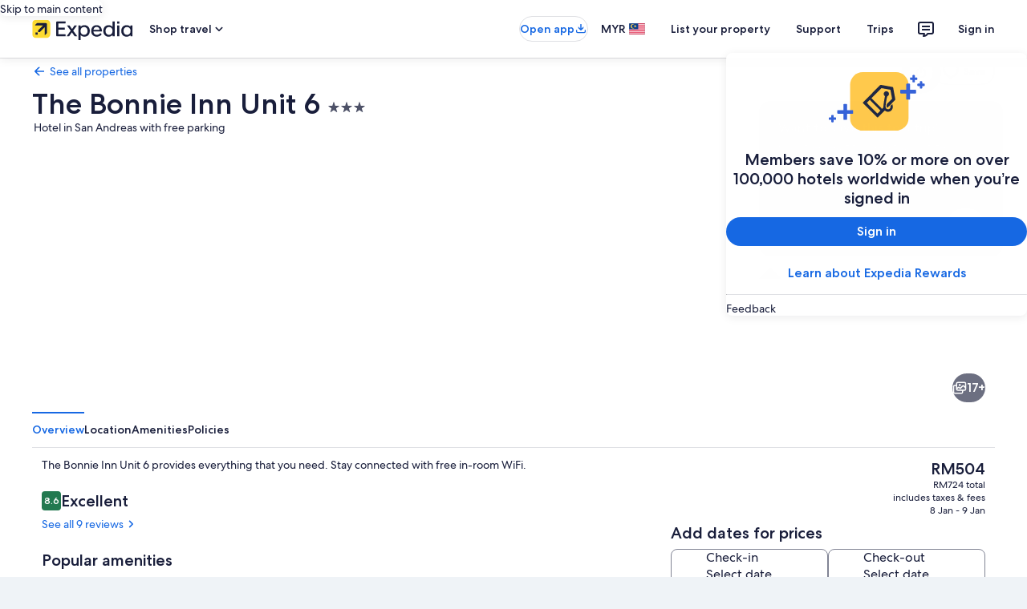

--- FILE ---
content_type: application/javascript
request_url: https://c.travel-assets.com/landing-pwa/l10nBundle/en_MY.f4eeb71ab7067ae088dd.js
body_size: 51990
content:
/*! For license information please see en_MY.f4eeb71ab7067ae088dd.js.LICENSE.txt */
!function(){var e={7677:function(e,r,n){var t=n(3291);n(8499),n(5056),n(1231),n(934),t._validateParameterTypeNumber,t._validateParameterPresence;var o,a,u,l=t._numberRound,i=(t._numberFormat,t._numberFormatterFn),c=(t._validateParameterTypeString,t._numberParse,t._numberParserFn),f=t._pluralGeneratorFn,s=(t._validateParameterTypeMessageVariables,t._messageFormat),p=t._messageFormatterFn,M=(t._validateParameterTypeDate,t._dateToPartsFormat,t._dateToPartsFormatterFn),Y=(t._dateFormat,t._dateFormatterFn),h=(t._dateTokenizer,t._dateParse,t._dateParserFn);t.a15613709=i(["",,2,0,0,,,,,,"","00","-00","-","",l(),"∞","NaN",{".":".",",":",","%":"%","+":"+","-":"-",E:"E","‰":"‰"}]),t.a2130455117=i(["",,4,0,0,,,,,,"","0000","-0000","-","",l(),"∞","NaN",{".":".",",":",","%":"%","+":"+","-":"-",E:"E","‰":"‰"}]),t.b1107885657=i(["",,1,0,0,,,,,,"","0","-0","-","",l(),"∞","NaN",{".":".",",":",","%":"%","+":"+","-":"-",E:"E","‰":"‰"}]),t.b72749266=c([{".":".",",":",","%":"%","+":"+","-":"-",E:"E","‰":"‰"},,{infinity:/^∞/,nan:/^NaN/,negativePrefix:/^-/,negativeSuffix:/^/,number:/^\d+/,prefix:/^/,suffix:/^/}]),t.b1539774079=f((function(e){var r=!String(e).split(".")[1];return 1==e&&r?"one":"other"})),t.b1737459873=p((function(e){return"Close"}),t("en-MY").pluralGenerator({})),t.a757376777=p((function(e){return"Cancel"}),t("en-MY").pluralGenerator({})),t.a1686791281=p((function(e){return"Dismiss"}),t("en-MY").pluralGenerator({})),t.a1776422673=p((function(e){return"Done"}),t("en-MY").pluralGenerator({})),t.a367728275=p((function(e){return"Remove"}),t("en-MY").pluralGenerator({})),t.b1552969238=p((function(e){return"selected"}),t("en-MY").pluralGenerator({})),t.b1369002333=p((function(e){return"Loading"}),t("en-MY").pluralGenerator({})),t.b1747218828=p((function(e){return"Clear"}),t("en-MY").pluralGenerator({})),t.b769794830=p((function(e){return"Opens in a new window"}),t("en-MY").pluralGenerator({})),t.a1375165256=p((function(e){return"See more"}),t("en-MY").pluralGenerator({})),t.a777773589=p((function(e){return"See less"}),t("en-MY").pluralGenerator({})),t.b1356067345=p((function(e){return"See more"}),t("en-MY").pluralGenerator({})),t.a288261884=p((function(e){return"See less"}),t("en-MY").pluralGenerator({})),t.a379368431=p((function(e){return e[0]+" selected. Now choose a check out date."}),t("en-MY").pluralGenerator({})),t.a1354503426=p((function(e){return e[0]+" selected. Now choose "+e[1]+" to save these dates and close the datepicker."}),t("en-MY").pluralGenerator({})),t.b975337306=p((function(e){return e[0]+" selected, current check in date."}),t("en-MY").pluralGenerator({})),t.a571340987=p((function(e){return e[0]+" selected, current check out date."}),t("en-MY").pluralGenerator({})),t.a1185346065=p((function(e){return e[0]+", date disabled"}),t("en-MY").pluralGenerator({})),t.a585463502=p((function(e){return e[0]+", current month"}),t("en-MY").pluralGenerator({})),t.a472466903=p((function(e){return"Now showing "+e[0]+" "+e[1]}),t("en-MY").pluralGenerator({})),t.b107173413=p((function(e){return"Date picker opened. Select a date from the tables below."}),t("en-MY").pluralGenerator({})),t.b882180845=p((function(e){return"Cancel, close the date picker without saving changes. Or, select a date from the tables below."}),t("en-MY").pluralGenerator({})),t.b877197411=p((function(e){return"Clear selected dates."}),t("en-MY").pluralGenerator({})),t.a1559378318=p((function(e){return"Save changes and close the date picker."}),t("en-MY").pluralGenerator({})),t.a1056422823=p((o=s.number,a=s.plural,u={"en-MY":t("en-MY").pluralGenerator()},function(e){return a(e[0],0,u["en-MY"],{zero:function(){return o(e[0])+" nights"},one:function(){return o(e[0])+" night"},two:function(){return o(e[0])+" nights"},few:function(){return o(e[0])+" nights"},many:function(){return o(e[0])+" nights"},other:function(){return o(e[0])+" nights"}})}),t("en-MY").pluralGenerator({})),t.b407554121=p((function(e){return"Check-in"}),t("en-MY").pluralGenerator({})),t.a1437996168=p((function(e){return"Check-out"}),t("en-MY").pluralGenerator({})),t.a1509305143=p((function(e){return"Clear dates"}),t("en-MY").pluralGenerator({})),t.a839737128=p((function(e){return"Done"}),t("en-MY").pluralGenerator({})),t.b2086296626=p((function(e){return"Search"}),t("en-MY").pluralGenerator({})),t.b1026909308=p((function(e){return"Edit the check in date in the tables below."}),t("en-MY").pluralGenerator({})),t.a104969813=p((function(e){return"Edit the check out date in the tables below."}),t("en-MY").pluralGenerator({})),t.a850578812=p((function(e){return"selected."}),t("en-MY").pluralGenerator({})),t.b1436514255=p((function(e){return e[0]+" selected. Close the date picker or proceed to change the selected date."}),t("en-MY").pluralGenerator({})),t.b1517894151=p((function(e){return e[0]+" to "+e[1]+" selected. Close the date picker or proceed to change the selected dates."}),t("en-MY").pluralGenerator({})),t.b1759904001=p((function(e){return e[0]+" selected. "+e[1]+". Close the date picker or proceed to change the selected date."}),t("en-MY").pluralGenerator({})),t.a1237172551=p((function(e){return e[0]+" to "+e[1]+" selected. "+e[2]+". Close the date picker or proceed to change the selected dates."}),t("en-MY").pluralGenerator({})),t.b1317374784=p((function(e){return"Start date"}),t("en-MY").pluralGenerator({})),t.b403595015=p((function(e){return"End date"}),t("en-MY").pluralGenerator({})),t.b1496808920=p((function(e){return"blank"}),t("en-MY").pluralGenerator({})),t.a261238150=p((function(e){return"Previous month"}),t("en-MY").pluralGenerator({})),t.a942604010=p((function(e){return"Next month"}),t("en-MY").pluralGenerator({})),t.b327440411=p((function(e){return"Skip to "+e[0]+" button"}),t("en-MY").pluralGenerator({})),t.b688366723=p((function(e){return e[0]+" through "+e[1]}),t("en-MY").pluralGenerator({})),t.b446130464=p((function(e){return"Dates have been cleared"}),t("en-MY").pluralGenerator({})),t.a882756109=p(function(e,r,n){return function(t){return"there "+r(t[0],0,n["en-MY"],{zero:function(){return"are "+e(t[0])+" results"},one:function(){return"is "+e(t[0])+" result"},two:function(){return"are "+e(t[0])+" results"},few:function(){return"are "+e(t[0])+" results"},many:function(){return"are "+e(t[0])+" results"},other:function(){return"are "+e(t[0])+" results"}})}}(s.number,s.plural,{"en-MY":t("en-MY").pluralGenerator()}),t("en-MY").pluralGenerator({})),t.a214947978=p(function(e,r,n){return function(t){return"“"+t[0]+"” "+r(t[1],0,n["en-MY"],{zero:function(){return e(t[1])+" results are"},one:function(){return e(t[1])+" result is"},two:function(){return e(t[1])+" results are"},few:function(){return e(t[1])+" results are"},many:function(){return e(t[1])+" results are"},other:function(){return e(t[1])+" results are"}})+" available. Use the arrow keys or swipe to navigate the list."}}(s.number,s.plural,{"en-MY":t("en-MY").pluralGenerator()}),t("en-MY").pluralGenerator({})),t.b1639934582=p((function(e){return e[0]+" search open, enter search term."}),t("en-MY").pluralGenerator({})),t.b830011611=p((function(e){return"You selected "+e[0]+"."}),t("en-MY").pluralGenerator({})),t.b1357808702=p((function(e){return"The menu is closed."}),t("en-MY").pluralGenerator({})),t.b610356984=p(function(e,r,n){return function(t){return t[0]+" search open, currently showing "+r(t[1],0,n["en-MY"],{zero:function(){return e(t[1])+" suggestions"},one:function(){return e(t[1])+" suggestion"},two:function(){return e(t[1])+" suggestions"},few:function(){return e(t[1])+" suggestions"},many:function(){return e(t[1])+" suggestions"},other:function(){return e(t[1])+" suggestions"}})+" for "+t[2]+". Navigate to list below."}}(s.number,s.plural,{"en-MY":t("en-MY").pluralGenerator()}),t("en-MY").pluralGenerator({})),t.a364312879=p(function(e,r,n){return function(t){return t[0]+" search open, showing "+r(t[1],0,n["en-MY"],{zero:function(){return e(t[1])+" suggestions"},one:function(){return e(t[1])+" suggestion"},two:function(){return e(t[1])+" suggestions"},few:function(){return e(t[1])+" suggestions"},many:function(){return e(t[1])+" suggestions"},other:function(){return e(t[1])+" suggestions"}})+". Enter search term or navigate to list below."}}(s.number,s.plural,{"en-MY":t("en-MY").pluralGenerator()}),t("en-MY").pluralGenerator({})),t.b2108110603=p(function(e,r,n){return function(t){return t[0]+" search open, currently selected "+t[1]+" showing "+r(t[2],0,n["en-MY"],{zero:function(){return e(t[2])+" suggestions"},one:function(){return e(t[2])+" suggestion"},two:function(){return e(t[2])+" suggestions"},few:function(){return e(t[2])+" suggestions"},many:function(){return e(t[2])+" suggestions"},other:function(){return e(t[2])+" suggestions"}})+" for "+t[3]+". Navigate to list below."}}(s.number,s.plural,{"en-MY":t("en-MY").pluralGenerator()}),t("en-MY").pluralGenerator({})),t.a1192095825=p((function(e){return"Done"}),t("en-MY").pluralGenerator({})),t.a503283928=p((function(e){return"Clear All"}),t("en-MY").pluralGenerator({})),t.a415983387=p((function(e){return"Selected Items"}),t("en-MY").pluralGenerator({})),t.a1636857192=p((function(e){return e[0]+" removed."}),t("en-MY").pluralGenerator({})),t.a1332593073=p((function(e){return"All selections removed."}),t("en-MY").pluralGenerator({})),t.b246119648=p((function(e){return"You have entered into input text field. Please search or select from suggested categories below."}),t("en-MY").pluralGenerator({})),t.a1292139393=p((function(e){return"Search for “"+e[0]+"”"}),t("en-MY").pluralGenerator({})),t.a187856384=p((function(e){return"No results for “"+e[0]+"”"}),t("en-MY").pluralGenerator({})),t.a1179479638=p((function(e){return"Airport"}),t("en-MY").pluralGenerator({})),t.a1667494143=p((function(e){return"Hotel"}),t("en-MY").pluralGenerator({})),t.b567425003=p((function(e){return"Point of interest"}),t("en-MY").pluralGenerator({})),t.a1719612898=p((function(e){return"Nearby"}),t("en-MY").pluralGenerator({})),t.a1712185467=p((function(e){return"Try “"+e[0]+"”"}),t("en-MY").pluralGenerator({})),t.b919078454=p((function(e){return"Region/City"}),t("en-MY").pluralGenerator({})),t.a1804377442=p((function(e){return"Airport"}),t("en-MY").pluralGenerator({})),t.a1402119622=p((function(e){return"Attraction"}),t("en-MY").pluralGenerator({})),t.a1887138571=p((function(e){return"Hotel"}),t("en-MY").pluralGenerator({})),t.b2106804661=p((function(e){return"Address"}),t("en-MY").pluralGenerator({})),t.a1448977963=p((function(e){return"Train Station"}),t("en-MY").pluralGenerator({})),t.b819409350=p((function(e){return"Metro Station"}),t("en-MY").pluralGenerator({})),t.b578585378=p((function(e){return"Explore nearby places"}),t("en-MY").pluralGenerator({})),t.b1255844117=p((function(e){return"Recent searches"}),t("en-MY").pluralGenerator({})),t.b527693231=p((function(e){return"People also searched"}),t("en-MY").pluralGenerator({})),t.b1704936188=p((function(e){return"Explore trending destinations"}),t("en-MY").pluralGenerator({})),t.a694151152=p((function(e){return"Popular destinations"}),t("en-MY").pluralGenerator({})),t.a1425961484=p((function(e){return"Trending destinations"}),t("en-MY").pluralGenerator({})),t.a766318350=p((function(e){return"Your location"}),t("en-MY").pluralGenerator({})),t.b1284168373=p((function(e){return"Location sharing disabled"}),t("en-MY").pluralGenerator({})),t.b628026587=p((function(e){return"We are unable to determine your location. Please turn on Location Services on your device so we can determine your location, or type in a destination."}),t("en-MY").pluralGenerator({})),t.a1640584607=p(function(e,r,n){return function(t){return r(t[0],0,n["en-MY"],{zero:function(){return e(t[0])+" rooms"},one:function(){return e(t[0])+" room"},two:function(){return e(t[0])+" rooms"},few:function(){return e(t[0])+" rooms"},many:function(){return e(t[0])+" rooms"},other:function(){return e(t[0])+" rooms"}})+", "+r(t[1],0,n["en-MY"],{zero:function(){return e(t[1])+" travellers"},one:function(){return e(t[1])+" traveller"},two:function(){return e(t[1])+" travellers"},few:function(){return e(t[1])+" travellers"},many:function(){return e(t[1])+" travellers"},other:function(){return e(t[1])+" travellers"}})}}(s.number,s.plural,{"en-MY":t("en-MY").pluralGenerator()}),t("en-MY").pluralGenerator({})),t.a226355543=p(function(e,r,n){return function(t){return r(t[0],0,n["en-MY"],{zero:function(){return e(t[0])+" travellers"},one:function(){return e(t[0])+" traveller"},two:function(){return e(t[0])+" travellers"},few:function(){return e(t[0])+" travellers"},many:function(){return e(t[0])+" travellers"},other:function(){return e(t[0])+" travellers"}})}}(s.number,s.plural,{"en-MY":t("en-MY").pluralGenerator()}),t("en-MY").pluralGenerator({})),t.a1220623661=p((function(e){return"The value of the "+e[0]+" field is now "+e[1]+". The value of the "+e[2]+" field is now "+e[3]+"."}),t("en-MY").pluralGenerator({})),t.b1906485284=p((function(e){return"Swap "+e[0]+" and "+e[1]+" fields."}),t("en-MY").pluralGenerator({})),t.b1906347561=p((function(e){return"Show password"}),t("en-MY").pluralGenerator({})),t.a2074277596=p((function(e){return"Hide password"}),t("en-MY").pluralGenerator({})),t.b1664719083=p((function(e){return"Now showing "+e[0]}),t("en-MY").pluralGenerator({})),t.b509840032=p((function(e){return e[0]+" out of "+e[1]}),t("en-MY").pluralGenerator({})),t.a29321814=p((function(e){return"Image "+e[0]+" out of "+e[1]+". "+e[2]}),t("en-MY").pluralGenerator({})),t.b345812909=p((function(e){return"Show next image"}),t("en-MY").pluralGenerator({})),t.a632716239=p((function(e){return"Show previous image"}),t("en-MY").pluralGenerator({})),t.a643895915=p(function(e,r,n){return function(t){return"Show "+r(t[0],0,n["en-MY"],{zero:function(){return e(t[0])+" images"},one:function(){return e(t[0])+" image"},two:function(){return e(t[0])+" images"},few:function(){return"all "+e(t[0])+" images"},many:function(){return"all "+e(t[0])+" images"},other:function(){return"all "+e(t[0])+" images"}})}}(s.number,s.plural,{"en-MY":t("en-MY").pluralGenerator()}),t("en-MY").pluralGenerator({})),t.a1876506474=p(function(e,r,n){return function(t){return"Show "+r(t[0],0,n["en-MY"],{zero:function(){return e(t[0])+" images"},one:function(){return e(t[0])+" image"},two:function(){return e(t[0])+" images"},few:function(){return"all "+e(t[0])+" images"},many:function(){return"all "+e(t[0])+" images"},other:function(){return"all "+e(t[0])+" images"}})+" for "+t[1]}}(s.number,s.plural,{"en-MY":t("en-MY").pluralGenerator()}),t("en-MY").pluralGenerator({})),t.a793246503=p((function(e){return"Completed:"}),t("en-MY").pluralGenerator({})),t.b289471723=p((function(e){return"Current:"}),t("en-MY").pluralGenerator({})),t.a599312771=p((function(e){return"Step "+e[0]+" of "+e[1]}),t("en-MY").pluralGenerator({})),t.b783259015=p((function(e){return"Step "+e[0]+" of "+e[1]+":"}),t("en-MY").pluralGenerator({})),t.b1293992646=p((function(e){return"Image "+e[0]+" of "+e[1]+". "+e[2]}),t("en-MY").pluralGenerator({})),t.b1620931529=p((function(e){return"Next image"}),t("en-MY").pluralGenerator({})),t.a237839795=p((function(e){return"Previous image"}),t("en-MY").pluralGenerator({})),t.a81117467=p((function(e){return e[0]+", expand to full screen view"}),t("en-MY").pluralGenerator({})),t.a257034905=p((function(e){return"Item "+e[0]+", expand to full screen view"}),t("en-MY").pluralGenerator({})),t.b1998710415=p((function(e){return"Current page"}),t("en-MY").pluralGenerator({})),t.a1544247135=p((function(e){return"Show more breadcrumbs"}),t("en-MY").pluralGenerator({})),t.a1506426019=p((function(e){return"Show less breadcrumbs"}),t("en-MY").pluralGenerator({})),t.a1003515974=p((function(e){return e[0]+" percent loading"}),t("en-MY").pluralGenerator({})),t.a52192833=p((function(e){return"Loading"}),t("en-MY").pluralGenerator({})),t.a1381318863=p((function(e){return e[0]+", "+e[1]}),t("en-MY").pluralGenerator({})),t.b1700931674=p((function(e){return"An error occurred."}),t("en-MY").pluralGenerator({})),t.b143935990=p((function(e){return"Try watching this video on www.youtube.com, or enable Javascript if it is disabled in your browser."}),t("en-MY").pluralGenerator({})),t.a774088430=p((function(e){return"Play video"}),t("en-MY").pluralGenerator({})),t.a1771119938=p((function(e){return"Pause video"}),t("en-MY").pluralGenerator({})),t.a1751197850=p((function(e){return"Video loading"}),t("en-MY").pluralGenerator({})),t.a1277426512=p((function(e){return"Photosphere"}),t("en-MY").pluralGenerator({})),t.a725794390=p((function(e){return"This is a 360 degree image. Use control and arrow keys or command and arrow keys to move around it"}),t("en-MY").pluralGenerator({})),t.a1807216733=p((function(e){return"Currently displaying: "+e[0]}),t("en-MY").pluralGenerator({})),t.a1918824316=p((function(e){return"Moving left. Position: "+e[0]+" degrees"}),t("en-MY").pluralGenerator({})),t.a499226141=p((function(e){return"Moving right. Position: "+e[0]+" degrees"}),t("en-MY").pluralGenerator({})),t.b1888227440=p((function(e){return"Moving up"}),t("en-MY").pluralGenerator({})),t.a1699526999=p((function(e){return"Moving down"}),t("en-MY").pluralGenerator({})),t.a1368182840=p((function(e){return"You are at the top"}),t("en-MY").pluralGenerator({})),t.b819580098=p((function(e){return"You are at the bottom"}),t("en-MY").pluralGenerator({})),t.b797870062=p((function(e){return"Select all rows"}),t("en-MY").pluralGenerator({})),t.b1303838159=p((function(e){return"Deselect all rows"}),t("en-MY").pluralGenerator({})),t.b1170126143=p((function(e){return"Sort column by descending order"}),t("en-MY").pluralGenerator({})),t.b652504507=p((function(e){return"Sort column by ascending order"}),t("en-MY").pluralGenerator({})),t.a1583376597=p((function(e){return"Column is now in descending order"}),t("en-MY").pluralGenerator({})),t.b509662413=p((function(e){return"Column is now in ascending order"}),t("en-MY").pluralGenerator({})),t.b1007309003=p((function(e){return"Expand row "+e[0]}),t("en-MY").pluralGenerator({})),t.a660466028=p(function(e,r,n){return function(t){return"Showing "+t[0]+" of "+r(t[1],0,n["en-MY"],{zero:function(){return e(t[1])+" items"},one:function(){return e(t[1])+" item"},two:function(){return e(t[1])+" items"},few:function(){return e(t[1])+" items"},many:function(){return e(t[1])+" items"},other:function(){return e(t[1])+" items"}})}}(s.number,s.plural,{"en-MY":t("en-MY").pluralGenerator()}),t("en-MY").pluralGenerator({})),t.a301876412=p((function(e){return"your current months are "+e[0]+", "+e[1]+" and "+e[2]+", "+e[3]+"."}),t("en-MY").pluralGenerator({})),t.a58272916=p((function(e){return"your current month is "+e[0]+", "+e[1]+"."}),t("en-MY").pluralGenerator({})),t.b427651391=p((function(e){return"your current months are between "+e[0]+", "+e[1]+" and "+e[2]+", "+e[3]+"."}),t("en-MY").pluralGenerator({})),t.b932221468=p((function(e){return"Check-in date cleared."}),t("en-MY").pluralGenerator({})),t.a757686387=p((function(e){return"Check-out date cleared."}),t("en-MY").pluralGenerator({})),t.a150396812=p((function(e){return"Dates cleared."}),t("en-MY").pluralGenerator({})),t.b7582041=p((function(e){return"Clear dates"}),t("en-MY").pluralGenerator({})),t.a1749855367=p((function(e){return"Submit"}),t("en-MY").pluralGenerator({})),t.a257175594=p((function(e){return"Next"}),t("en-MY").pluralGenerator({})),t.a712374122=p((function(e){return"Previous"}),t("en-MY").pluralGenerator({})),t.b721621872=p((function(e){return"Skip to Submit button"}),t("en-MY").pluralGenerator({})),t.a1875931459=p((function(e){return"Skip to "+e[0]+" button"}),t("en-MY").pluralGenerator({})),t.a963378252=p((function(e){return"Next month"}),t("en-MY").pluralGenerator({})),t.b326845172=p((function(e){return"Previous month"}),t("en-MY").pluralGenerator({})),t.b1720241195=p((function(e){return e[0]+" is selected as your check-in date."}),t("en-MY").pluralGenerator({})),t.b872705242=p((function(e){return e[0]+" is selected as your check-out date."}),t("en-MY").pluralGenerator({})),t.a754859761=p((function(e){return e[0]+" is not a valid check-in date."}),t("en-MY").pluralGenerator({})),t.b1948153484=p((function(e){return e[0]+" is not a valid check-out date."}),t("en-MY").pluralGenerator({})),t.a1002739773=p((function(e){return e[0]+" is unavailable."}),t("en-MY").pluralGenerator({})),t.a1605974190=p((function(e){return"Today"}),t("en-MY").pluralGenerator({})),t.a322561908=p((function(e){return"Selected start date"}),t("en-MY").pluralGenerator({})),t.a2085686125=p((function(e){return"Selected end date"}),t("en-MY").pluralGenerator({})),t.a1461521512=p((function(e){return"Selected date"}),t("en-MY").pluralGenerator({})),t.b96662716=p((function(e){return"Start date"}),t("en-MY").pluralGenerator({})),t.a1706044157=p((function(e){return"End date"}),t("en-MY").pluralGenerator({})),t.a1818124130=p((function(e){return"Cancel, close the date selector without saving changes. Or, select a date from the tables below."}),t("en-MY").pluralGenerator({})),t.a1774830001=p((function(e){return e[0]+" out of "+e[1]}),t("en-MY").pluralGenerator({})),t.a1147904932=p((function(e){return"Press escape to dismiss."}),t("en-MY").pluralGenerator({})),t.b1119346803=p((function(e){return"Press escape to collapse."}),t("en-MY").pluralGenerator({})),t.b1737297188=p((function(e){return"Please enter a number less than "+e[0]}),t("en-MY").pluralGenerator({})),t.a659942245=p((function(e){return"Please enter a number greater than "+e[0]}),t("en-MY").pluralGenerator({})),t.a863675470=p((function(e){return"Please enter a number between "+e[0]+" and "+e[1]}),t("en-MY").pluralGenerator({})),t.b227454877=p((function(e){return"Required"}),t("en-MY").pluralGenerator({})),t.b245971016=p((function(e){return"Mute volume"}),t("en-MY").pluralGenerator({})),t.b1365038767=p((function(e){return"Unmute volume"}),t("en-MY").pluralGenerator({})),t.b1899584138=p((function(e){return"Closed captions not available"}),t("en-MY").pluralGenerator({})),t.a756174815=p((function(e){return"Turn on closed captions"}),t("en-MY").pluralGenerator({})),t.a1566497361=p((function(e){return"Turn off closed captions"}),t("en-MY").pluralGenerator({})),t.a362972349=p((function(e){return"Enter fullscreen"}),t("en-MY").pluralGenerator({})),t.b2032844493=p((function(e){return"Exit fullscreen"}),t("en-MY").pluralGenerator({})),t.b402683578=p((function(e){return"Sponsored video"}),t("en-MY").pluralGenerator({})),t.a619418801=p((function(e){return"Replay"}),t("en-MY").pluralGenerator({})),t.a950782052=p((function(e){return"Expand"}),t("en-MY").pluralGenerator({})),t.a1101732919=p((function(e){return"Collapse"}),t("en-MY").pluralGenerator({})),t.b1627425666=p((function(e){return"Video settings"}),t("en-MY").pluralGenerator({})),t.b714618033=p((function(e){return"Closed captioning"}),t("en-MY").pluralGenerator({})),t.b358008368=p((function(e){return"Off"}),t("en-MY").pluralGenerator({})),t.b970570537=p((function(e){return"Not available"}),t("en-MY").pluralGenerator({})),t.b364438083=p((function(e){return"Video transcript"}),t("en-MY").pluralGenerator({})),t.a1413232507=p((function(e){return"Download"}),t("en-MY").pluralGenerator({})),t.b343354071=p((function(e){return"Not available"}),t("en-MY").pluralGenerator({})),t.a273042400=p((function(e){return"Navigation controls"}),t("en-MY").pluralGenerator({})),t.a1150036722=p((function(e){return"Hide"}),t("en-MY").pluralGenerator({})),t.b264159827=p((function(e){return"Show"}),t("en-MY").pluralGenerator({})),t.a1952438677=p((function(e){return"Delete "+e[0]+" from recent searches"}),t("en-MY").pluralGenerator({})),t.a2128242800=p((function(e){return e[0]+" was deleted from recent searches"}),t("en-MY").pluralGenerator({})),t.a1738489717=p((function(e){return"Pie chart"}),t("en-MY").pluralGenerator({})),t.b2055579455=p((function(e){return"Line chart"}),t("en-MY").pluralGenerator({})),t.a1725334588=p((function(e){return"Bar chart"}),t("en-MY").pluralGenerator({})),t.a94824743=p((function(e){return"Scatter plot"}),t("en-MY").pluralGenerator({})),t.b1241171946=p((function(e){return"Ripple scatter plot"}),t("en-MY").pluralGenerator({})),t.a1493288687=p((function(e){return"Radar chart"}),t("en-MY").pluralGenerator({})),t.b1818502677=p((function(e){return"Tree"}),t("en-MY").pluralGenerator({})),t.a1773713255=p((function(e){return"Treemap"}),t("en-MY").pluralGenerator({})),t.b988189675=p((function(e){return"Boxplot"}),t("en-MY").pluralGenerator({})),t.a187311052=p((function(e){return"Candlestick"}),t("en-MY").pluralGenerator({})),t.b498756076=p((function(e){return"K line chart"}),t("en-MY").pluralGenerator({})),t.a1981022293=p((function(e){return"Heat map"}),t("en-MY").pluralGenerator({})),t.a1735491397=p((function(e){return"Map"}),t("en-MY").pluralGenerator({})),t.b1788500716=p((function(e){return"Parallel coordinate map"}),t("en-MY").pluralGenerator({})),t.a701622440=p((function(e){return"Line graph"}),t("en-MY").pluralGenerator({})),t.a805045047=p((function(e){return"Relationship graph"}),t("en-MY").pluralGenerator({})),t.a1085340684=p((function(e){return"Sankey diagram"}),t("en-MY").pluralGenerator({})),t.a476605315=p((function(e){return"Funnel chart"}),t("en-MY").pluralGenerator({})),t.a336548898=p((function(e){return"Gauge"}),t("en-MY").pluralGenerator({})),t.b1411595335=p((function(e){return"Pictorial bar"}),t("en-MY").pluralGenerator({})),t.a1611101520=p((function(e){return"Theme River map"}),t("en-MY").pluralGenerator({})),t.b1397566943=p((function(e){return"Sunburst"}),t("en-MY").pluralGenerator({})),t.b307872642=p((function(e){return"Custom chart"}),t("en-MY").pluralGenerator({})),t.a1263777223=p((function(e){return"Chart"}),t("en-MY").pluralGenerator({})),t.b934632665=p((function(e){return'This is a chart about "'+e.title+'"'}),t("en-MY").pluralGenerator({})),t.b228718927=p((function(e){return"This is a chart"}),t("en-MY").pluralGenerator({})),t.b1467386789=p((function(e){return"with type "+e.seriesType+" named "+e.seriesName}),t("en-MY").pluralGenerator({})),t.a1555165471=p((function(e){return"with type "+e.seriesType}),t("en-MY").pluralGenerator({})),t.b193210636=p((function(e){return"This consists of "+e.seriesCount+" series count."}),t("en-MY").pluralGenerator({})),t.b1924827309=p((function(e){return"The "+e.seriesId+" series is a "+e.seriesType+" representing "+e.seriesName}),t("en-MY").pluralGenerator({})),t.a1875864359=p((function(e){return"The "+e.seriesId+" series is a "+e.seriesType}),t("en-MY").pluralGenerator({})),t.b236249246=p((function(e){return"The data is as follows: "}),t("en-MY").pluralGenerator({})),t.a463096130=p((function(e){return"The first "+e.displayCnt+" items are: "}),t("en-MY").pluralGenerator({})),t.a452168560=p((function(e){return"the data for "+e.name+" is "+e.value}),t("en-MY").pluralGenerator({})),t.b460978710=p((function(e){return e.value}),t("en-MY").pluralGenerator({})),t.b1275634563=p((function(e){return", "}),t("en-MY").pluralGenerator({})),t.a556997129=p((function(e){return". "}),t("en-MY").pluralGenerator({})),t.a237902984=p((function(e){return"To Date"}),t("en-MY").pluralGenerator({})),t.b1928588182=p((function(e){return"Transit"}),t("en-MY").pluralGenerator({})),t.a1141496244=p((function(e){return"Property"}),t("en-MY").pluralGenerator({})),t.a376643063=p(function(e,r,n){return function(t){return r(t[0],0,n["en-MY"],{zero:function(){return e(t[0])+" travellers"},one:function(){return e(t[0])+" traveller"},two:function(){return e(t[0])+" travellers"},few:function(){return e(t[0])+" travellers"},many:function(){return e(t[0])+" travellers"},other:function(){return e(t[0])+" travellers"}})+", "+r(t[1],0,n["en-MY"],{zero:function(){return e(t[1])+" rooms"},one:function(){return e(t[1])+" room"},two:function(){return e(t[1])+" rooms"},few:function(){return e(t[1])+" rooms"},many:function(){return e(t[1])+" rooms"},other:function(){return e(t[1])+" rooms"}})}}(s.number,s.plural,{"en-MY":t("en-MY").pluralGenerator()}),t("en-MY").pluralGenerator({})),t.a62168178=p((function(e){return e[0]+" to "+e[1]}),t("en-MY").pluralGenerator({})),t.b1723410398=p((function(e){return"Search and select from suggestions as you type"}),t("en-MY").pluralGenerator({})),t.a1194270184=p((function(e){return"Next"}),t("en-MY").pluralGenerator({})),t.a1537028076=p((function(e){return"Previous"}),t("en-MY").pluralGenerator({})),t.a1894768074=p((function(e){return"Select a date"}),t("en-MY").pluralGenerator({})),t.b1930604513=p((function(e){return"Select a date range"}),t("en-MY").pluralGenerator({})),t.b1542128041=p((function(e){return"To Date"}),t("en-MY").pluralGenerator({})),t.a1726494604=p((function(e){return"More details"}),t("en-MY").pluralGenerator({})),t.a1043999737=p((function(e){return"Check prices"}),t("en-MY").pluralGenerator({})),t.b1569736693=p((function(e){return"Check availability"}),t("en-MY").pluralGenerator({})),t.a699152122=p((function(e){return"Check prices"}),t("en-MY").pluralGenerator({})),t.b2989634=p((function(e){return"Find deals"}),t("en-MY").pluralGenerator({})),t.b888912898=p((function(e){return"Find hotels"}),t("en-MY").pluralGenerator({})),t.b1687132973=p((function(e){return"Find lodging"}),t("en-MY").pluralGenerator({})),t.a2107280626=p((function(e){return"Find properties"}),t("en-MY").pluralGenerator({})),t.b1479337495=p((function(e){return"Find places to stay"}),t("en-MY").pluralGenerator({})),t.a1096747251=p((function(e){return"Go"}),t("en-MY").pluralGenerator({})),t.b1098081989=p((function(e){return"Get deals"}),t("en-MY").pluralGenerator({})),t.b477037535=p((function(e){return"Get hotels"}),t("en-MY").pluralGenerator({})),t.b1803898608=p((function(e){return"Get lodging"}),t("en-MY").pluralGenerator({})),t.b1829209195=p((function(e){return"Get properties"}),t("en-MY").pluralGenerator({})),t.b377290996=p((function(e){return"Get places to stay"}),t("en-MY").pluralGenerator({})),t.a865582669=p((function(e){return"Show me deals"}),t("en-MY").pluralGenerator({})),t.a267024719=p((function(e){return"Show me hotels"}),t("en-MY").pluralGenerator({})),t.b212805214=p((function(e){return"Show me lodging"}),t("en-MY").pluralGenerator({})),t.b824987197=p((function(e){return"Show me properties"}),t("en-MY").pluralGenerator({})),t.b1151635910=p((function(e){return"Show me places to stay"}),t("en-MY").pluralGenerator({})),t.b226200394=p((function(e){return"Inspire me"}),t("en-MY").pluralGenerator({})),t.a541188327=p((function(e){return"Surprise me"}),t("en-MY").pluralGenerator({})),t.a217634619=p((function(e){return"Delight me"}),t("en-MY").pluralGenerator({})),t.a276400287=p((function(e){return"Accommodation and flight packages"}),t("en-MY").pluralGenerator({})),t.a276455064=p((function(e){return"Accommodation and car packages"}),t("en-MY").pluralGenerator({})),t.a276395482=p((function(e){return"Flight and car packages"}),t("en-MY").pluralGenerator({})),t.b21464966=p((function(e){return"Accommodation, flight and car packages"}),t("en-MY").pluralGenerator({})),t.a515419701=p((function(e){return"Choose two or more items and save on your trip:"}),t("en-MY").pluralGenerator({})),t.a372105515=p((function(e){return"Choose one or more items to build your trip:"}),t("en-MY").pluralGenerator({})),t.b643055628=p((function(e){return"Bundle and save"}),t("en-MY").pluralGenerator({})),t.b1927221432=p((function(e){return"Add a flight"}),t("en-MY").pluralGenerator({})),t.b1795307727=p((function(e){return"Add a stay"}),t("en-MY").pluralGenerator({})),t.b405838456=p((function(e){return"Add a car"}),t("en-MY").pluralGenerator({})),t.a897270444=p((function(e){return"Flight added"}),t("en-MY").pluralGenerator({})),t.a1029184149=p((function(e){return"Stay added"}),t("en-MY").pluralGenerator({})),t.b1876313876=p((function(e){return"Car added"}),t("en-MY").pluralGenerator({})),t.a1930835144=p((function(e){return"Pay with cash"}),t("en-MY").pluralGenerator({})),t.a550263800=p((function(e){return"Pay with points"}),t("en-MY").pluralGenerator({})),t.b1109771111=p((function(e){return"Pay with miles"}),t("en-MY").pluralGenerator({})),t.b1528073882=p((function(e){return"Add a hotel"}),t("en-MY").pluralGenerator({})),t.a73853188=p((function(e){return"Add accommodation"}),t("en-MY").pluralGenerator({})),t.a1296417994=p((function(e){return"Hotel added"}),t("en-MY").pluralGenerator({})),t.b1396622232=p((function(e){return"Accommodation added"}),t("en-MY").pluralGenerator({})),t.b1630767080=p((function(e){return"Search stays"}),t("en-MY").pluralGenerator({})),t.b1451925893=p((function(e){return"Search by destination, accommodation or landmark"}),t("en-MY").pluralGenerator({})),t.a68657439=p((function(e){return"Search by city or airport"}),t("en-MY").pluralGenerator({})),t.a1521940379=p((function(e){return"Search by city, airport or address"}),t("en-MY").pluralGenerator({})),t.b56958886=p((function(e){return"Search by city"}),t("en-MY").pluralGenerator({})),t.a1205739656=p((function(e){return"Where are you going?"}),t("en-MY").pluralGenerator({})),t.b960697456=p((function(e){return"Where are you leaving from?"}),t("en-MY").pluralGenerator({})),t.b834756358=p((function(e){return"Where are you going to?"}),t("en-MY").pluralGenerator({})),t.b1015080680=p((function(e){return"Where are you picking up your car?"}),t("en-MY").pluralGenerator({})),t.b485209190=p((function(e){return"Where are you dropping off your car?"}),t("en-MY").pluralGenerator({})),t.a1594750975=p((function(e){return"Please select one or more items"}),t("en-MY").pluralGenerator({})),t.a1430911335=p((function(e){return"To start building your trip, choose one or more items"}),t("en-MY").pluralGenerator({})),t.b1950744896=p((function(e){return"For expert cruise advice, call "+e[0]+"."}),t("en-MY").pluralGenerator({})),t.b917417848=p((function(e){return"Find accommodation"}),t("en-MY").pluralGenerator({})),t.b834372021=p((function(e){return"Accommodation"}),t("en-MY").pluralGenerator({})),t.a980744964=p((function(e){return"Find and compare flights"}),t("en-MY").pluralGenerator({})),t.a390060342=p((function(e){return"Save with holiday packages"}),t("en-MY").pluralGenerator({})),t.b23298200=p((function(e){return"Find and compare car hire deals"}),t("en-MY").pluralGenerator({})),t.b1550567626=p((function(e){return"Find things to do"}),t("en-MY").pluralGenerator({})),t.b412845767=p((function(e){return"Search accommodation"}),t("en-MY").pluralGenerator({})),t.b557389709=p((function(e){return"Search flights"}),t("en-MY").pluralGenerator({})),t.b47474265=p((function(e){return"Build a holiday package"}),t("en-MY").pluralGenerator({})),t.b1676402599=p((function(e){return"Search car hire deals"}),t("en-MY").pluralGenerator({})),t.b1114529945=p((function(e){return"Search things to do"}),t("en-MY").pluralGenerator({})),t.b276095039=p((function(e){return"Search and compare flights"}),t("en-MY").pluralGenerator({})),t.a82725913=p((function(e){return"Save on packages"}),t("en-MY").pluralGenerator({})),t.a585489355=p((function(e){return"Rent a ride"}),t("en-MY").pluralGenerator({})),t.b1144722104=p((function(e){return"Search stays"}),t("en-MY").pluralGenerator({})),t.b1169438384=p((function(e){return"Search Stays"}),t("en-MY").pluralGenerator({})),t.b1318478993=p((function(e){return"Search Staycations"}),t("en-MY").pluralGenerator({})),t.a1703597174=p((function(e){return"Search Holiday Rentals"}),t("en-MY").pluralGenerator({})),t.b117818256=p((function(e){return"Search Cars"}),t("en-MY").pluralGenerator({})),t.a1986301486=p((function(e){return"Pay with miles"}),t("en-MY").pluralGenerator({})),t.a1851882622=p((function(e){return"Pay with miles"}),t("en-MY").pluralGenerator({})),t.a550250019=p((function(e){return"Pay with miles"}),t("en-MY").pluralGenerator({})),t.b1080737947=p((function(e){return"Use MileagePlus miles"}),t("en-MY").pluralGenerator({})),t.b475328651=p((function(e){return"Use MileagePlus miles"}),t("en-MY").pluralGenerator({})),t.a857113301=p((function(e){return"Pay with miles"}),t("en-MY").pluralGenerator({})),t.a545681125=p((function(e){return"Pay with miles"}),t("en-MY").pluralGenerator({})),t.a664689046=p((function(e){return"Pay with points"}),t("en-MY").pluralGenerator({})),t.a719782374=p((function(e){return"Pay with points"}),t("en-MY").pluralGenerator({})),t.b814043352=p((function(e){return"Pay with points"}),t("en-MY").pluralGenerator({})),t.a867572871=p((function(e){return"Show rates in Miles"}),t("en-MY").pluralGenerator({})),t.b683356905=p((function(e){return"Show rates in Miles"}),t("en-MY").pluralGenerator({})),t.b882815458=p((function(e){return"Search Stays"}),t("en-MY").pluralGenerator({})),t.b1532172447=p((function(e){return"Search Staycations"}),t("en-MY").pluralGenerator({})),t.a1998973288=p((function(e){return"Search Holiday Rentals"}),t("en-MY").pluralGenerator({})),t.a61250750=p((function(e){return"Search Cars"}),t("en-MY").pluralGenerator({})),t.b199349749=p((function(e){return"Hotels"}),t("en-MY").pluralGenerator({})),t.a1644968114=p((function(e){return"Search hotels"}),t("en-MY").pluralGenerator({})),t.b1036231175=p((function(e){return"Flight + Hotel"}),t("en-MY").pluralGenerator({})),t.b856504928=p((function(e){return"Search flight + hotel"}),t("en-MY").pluralGenerator({})),t.b2122148039=p((function(e){return"Things to do"}),t("en-MY").pluralGenerator({})),t.a830244305=p((function(e){return"Beach Holidays"}),t("en-MY").pluralGenerator({})),t.a1813328099=p((function(e){return"Above average prices."}),t("en-MY").pluralGenerator({})),t.a2504871=p((function(e){return"Below average prices."}),t("en-MY").pluralGenerator({})),t.a1384365183=p((function(e){return"Higher prices"}),t("en-MY").pluralGenerator({})),t.b1954354877=p((function(e){return"Lower prices"}),t("en-MY").pluralGenerator({})),t.a1169844805=p((function(e){return"Price trend information from the first "+e[0]+" properties on this page based on nightly stay rates for 2 adults found in the last 24 hours on our site."}),t("en-MY").pluralGenerator({})),t.b1275219217=p((function(e){return"Compact"}),t("en-MY").pluralGenerator({})),t.a1696932682=p((function(e){return"Economy"}),t("en-MY").pluralGenerator({})),t.a96794010=p((function(e){return"Fullsize"}),t("en-MY").pluralGenerator({})),t.a645689879=p((function(e){return"Luxury"}),t("en-MY").pluralGenerator({})),t.a954493077=p((function(e){return"Midsize"}),t("en-MY").pluralGenerator({})),t.a964573432=p((function(e){return"Minivan"}),t("en-MY").pluralGenerator({})),t.a1808170972=p((function(e){return"Other"}),t("en-MY").pluralGenerator({})),t.a651487686=p((function(e){return"Pickup"}),t("en-MY").pluralGenerator({})),t.b951891677=p((function(e){return"Premium"}),t("en-MY").pluralGenerator({})),t.b334827807=p((function(e){return"Sports Car"}),t("en-MY").pluralGenerator({})),t.b1303528953=p((function(e){return"Standard"}),t("en-MY").pluralGenerator({})),t.a2088296032=p((function(e){return"SUV"}),t("en-MY").pluralGenerator({})),t.a2090463087=p((function(e){return"People Carrier"}),t("en-MY").pluralGenerator({})),t.b1403840832=p((function(e){return"Car Type"}),t("en-MY").pluralGenerator({})),t.b81784563=p((function(e){return"Have a trip in mind?"}),t("en-MY").pluralGenerator({})),t.a474474521=p((function(e){return"Search all flights, hotels, packages and more"}),t("en-MY").pluralGenerator({})),t.a825907572=p((function(e){return"Search flights, hotels and more"}),t("en-MY").pluralGenerator({})),t.a786848711=p((function(e){return"Include package rates"}),t("en-MY").pluralGenerator({})),t.a241065031=p((function(e){return"You receive special insider prices on properties when they're booked in combination with a flight, car, train or cruise for your traveller."}),t("en-MY").pluralGenerator({})),t.a1599130678=p((function(e){return e[0]+" / 5"}),t("en-MY").pluralGenerator({})),t.b1154561372=p((function(e){return e[0]+" Verified Review"}),t("en-MY").pluralGenerator({})),t.a1328019841=p((function(e){return e[0]+" from "+e[1]+" stayed at "+e[2]}),t("en-MY").pluralGenerator({})),t.b738385624=p((function(e){return e[0]+" stayed at "+e[1]}),t("en-MY").pluralGenerator({})),t.a376276237=p((function(e){return"A verified traveller from "+e[0]+" stayed at "+e[1]}),t("en-MY").pluralGenerator({})),t.b376887780=p((function(e){return"A verified traveller stayed at "+e[0]}),t("en-MY").pluralGenerator({})),t.a1672450059=p((function(e){return"Open "+e[0]+" guest reviews"}),t("en-MY").pluralGenerator({})),t.b2007985108=p((function(e){return"Posted less than an hour ago"}),t("en-MY").pluralGenerator({})),t.a1434621634=p(function(e,r,n){return function(t){return"Posted "+r(t[0],0,n["en-MY"],{zero:function(){return e(t[0])+" hours"},one:function(){return e(t[0])+" hour"},two:function(){return e(t[0])+" hours"},few:function(){return e(t[0])+" hours"},many:function(){return e(t[0])+" hours"},other:function(){return e(t[0])+" hours"}})+" ago"}}(s.number,s.plural,{"en-MY":t("en-MY").pluralGenerator()}),t("en-MY").pluralGenerator({})),t.a126542400=p(function(e,r,n){return function(t){return"Posted "+r(t[0],0,n["en-MY"],{zero:function(){return e(t[0])+" days"},one:function(){return e(t[0])+" day"},two:function(){return e(t[0])+" days"},few:function(){return e(t[0])+" days"},many:function(){return e(t[0])+" days"},other:function(){return e(t[0])+" days"}})+" ago"}}(s.number,s.plural,{"en-MY":t("en-MY").pluralGenerator()}),t("en-MY").pluralGenerator({})),t.b356158254=p(function(e,r,n){return function(t){return"Posted "+r(t[0],0,n["en-MY"],{zero:function(){return e(t[0])+" weeks"},one:function(){return e(t[0])+" week"},two:function(){return e(t[0])+" weeks"},few:function(){return e(t[0])+" weeks"},many:function(){return e(t[0])+" weeks"},other:function(){return e(t[0])+" weeks"}})+" ago"}}(s.number,s.plural,{"en-MY":t("en-MY").pluralGenerator()}),t("en-MY").pluralGenerator({})),t.a310300004=p(function(e,r,n){return function(t){return"Posted "+r(t[0],0,n["en-MY"],{zero:function(){return e(t[0])+" months"},one:function(){return e(t[0])+" month"},two:function(){return e(t[0])+" months"},few:function(){return e(t[0])+" months"},many:function(){return e(t[0])+" months"},other:function(){return e(t[0])+" months"}})+" ago"}}(s.number,s.plural,{"en-MY":t("en-MY").pluralGenerator()}),t("en-MY").pluralGenerator({})),t.b541292722=p((function(e){return"Posted 1 year ago"}),t("en-MY").pluralGenerator({})),t.b1424582106=p((function(e){return"Posted over a year ago"}),t("en-MY").pluralGenerator({})),t.a41377398=p((function(e){return e[0]+" out of 5"}),t("en-MY").pluralGenerator({})),t.b779088722=p((function(e){return e[0]+"/5"}),t("en-MY").pluralGenerator({})),t.b946816404=p((function(e){return e[0]+"/10"}),t("en-MY").pluralGenerator({})),t.b848931901=p((function(e){return"Excellent"}),t("en-MY").pluralGenerator({})),t.a1894347302=p((function(e){return"Good"}),t("en-MY").pluralGenerator({})),t.a2119289533=p((function(e){return"Okay"}),t("en-MY").pluralGenerator({})),t.b2142944181=p((function(e){return"Poor"}),t("en-MY").pluralGenerator({})),t.a1340226860=p((function(e){return"Terrible"}),t("en-MY").pluralGenerator({})),t.a251338581=p((function(e){return e[0]+" verified reviews"}),t("en-MY").pluralGenerator({})),t.a307456709=p((function(e){return"Ad"}),t("en-MY").pluralGenerator({})),t.a954073001=p((function(e){return"Retry"}),t("en-MY").pluralGenerator({})),t.a738894374=p((function(e){return"About this ad"}),t("en-MY").pluralGenerator({})),t.a1164751132=p((function(e){return"We've run into a problem retrieving this information."}),t("en-MY").pluralGenerator({})),t.a734358318=p((function(e){return"We are not able to provide the information at this time."}),t("en-MY").pluralGenerator({})),t.b629190475=p((function(e){return e[0]+"Unlock Member Prices!"+e[1]+" You can save an average of "+e[2]+"% on thousands of hotels"}),t("en-MY").pluralGenerator({})),t.a573589373=p((function(e){return e[0]+"Unlock Member Prices!"+e[1]+" You can save "+e[2]+"% or more on thousands of hotels"}),t("en-MY").pluralGenerator({})),t.b823196928=p((function(e){return e[0]+"Get 1 reward night*"+e[1]+" for every 10 nights you stay"}),t("en-MY").pluralGenerator({})),t.b1194081101=p((function(e){return"Find out more"}),t("en-MY").pluralGenerator({})),t.a1065468507=p((function(e){return e[0]+"Rack up rewards"+e[1]+" in over 1 million properties worldwide"}),t("en-MY").pluralGenerator({})),t.a1296165045=p((function(e){return"JOIN NOW"}),t("en-MY").pluralGenerator({})),t.a1062000655=p((function(e){return"SIGN IN"}),t("en-MY").pluralGenerator({})),t.a441251674=p((function(e){return"*See further details"}),t("en-MY").pluralGenerator({})),t.b1329542524=p((function(e){return"*See terms and conditions"}),t("en-MY").pluralGenerator({})),t.a1335205579=p((function(e){return e[0]+"Unlock Secret Prices!"+e[1]+" You could get 10% off"}),t("en-MY").pluralGenerator({})),t.b592160780=p((function(e){return"Guest reviews"}),t("en-MY").pluralGenerator({})),t.a798234594=p((function(e){return"Close, go back to hotel details"}),t("en-MY").pluralGenerator({})),t.b1666544143=p((function(e){return"Over 14 nights"}),t("en-MY").pluralGenerator({})),t.a1347620048=p((function(e){return"When is the best time to visit "+e[0]+"?"}),t("en-MY").pluralGenerator({})),t.a1516710416=p((function(e){return"Your flight unlocks savings on hotels, cars and activities."}),t("en-MY").pluralGenerator({})),t.b852177415=p((function(e){return"Departing"}),t("en-MY").pluralGenerator({})),t.a289585029=p((function(e){return"found 1 minute ago"}),t("en-MY").pluralGenerator({})),t.b892828045=p((function(e){return"Build a package"}),t("en-MY").pluralGenerator({})),t.a1137095450=p((function(e){return"Something went wrong"}),t("en-MY").pluralGenerator({})),t.a1335279755=p((function(e){return"Link to the "+e[0]+" travel guide"}),t("en-MY").pluralGenerator({})),t.b2070894629=p((function(e){return"Special check-in instructions"}),t("en-MY").pluralGenerator({})),t.b1115661849=p((function(e){return"How are prices calculated?"}),t("en-MY").pluralGenerator({})),t.a581709010=p((function(e){return"Your package deal unlocks savings on hotels and activities."}),t("en-MY").pluralGenerator({})),t.a1127366754=p((function(e){return"Search by accommodation"}),t("en-MY").pluralGenerator({})),t.a93775853=p((function(e){return"Multilingual staff"}),t("en-MY").pluralGenerator({})),t.a1611451371=p((function(e){return"Explore places to stay in each destination"}),t("en-MY").pluralGenerator({})),t.a1440133355=p((function(e){return"Unlimited mileage"}),t("en-MY").pluralGenerator({})),t.a1440849759=p((function(e){return"Infant "+e[0]+" age, "+e[1]}),t("en-MY").pluralGenerator({})),t.b711915495=p((function(e){return"Guests"}),t("en-MY").pluralGenerator({})),t.a1289504016=p((function(e){return"Pick-up and drop-off"}),t("en-MY").pluralGenerator({})),t.a2027498974=p((function(e){return"One way"}),t("en-MY").pluralGenerator({})),t.b1376557375=p((function(e){return"Accommodation"}),t("en-MY").pluralGenerator({})),t.b1845560307=p((function(e){return"City or airport"}),t("en-MY").pluralGenerator({})),t.a776786975=p((function(e){return"Cancel your trip and we'll process your cancellation as outlined in your itinerary #"+e[0]}),t("en-MY").pluralGenerator({})),t.b1261270917=p((function(e){return"Golf course on site"}),t("en-MY").pluralGenerator({})),t.b1007340716=p((function(e){return"We’ve worked closely with our travel partners to offer you a voucher in the form of a coupon if you decide to cancel your non-refundable reservation."}),t("en-MY").pluralGenerator({})),t.a991780662=p((function(e){return"Show more properties"}),t("en-MY").pluralGenerator({})),t.a46971641=p((function(e){return"Pet-friendly"}),t("en-MY").pluralGenerator({})),t.a108683569=p((function(e){return"Expedia-verified review"}),t("en-MY").pluralGenerator({})),t.a1867197103=p((function(e){return'Trover photo "'+e[0]+'" by '+e[1]}),t("en-MY").pluralGenerator({})),t.a1214317281=p((function(e){return"found 1 day ago"}),t("en-MY").pluralGenerator({})),t.b217081035=p((function(e){return"We don't recognise that phone number. Please double check the phone number and try again."}),t("en-MY").pluralGenerator({})),t.b858655752=p((function(e){return"Great for beach holidays"}),t("en-MY").pluralGenerator({})),t.a913880982=p((function(e){return"7."}),t("en-MY").pluralGenerator({})),t.b1646399452=p((function(e){return"Yes, I am confirming I wish to cancel my upcoming booking with "+e[0]+". I understand this cancellation is free, and will result in the removal of my reservation."}),t("en-MY").pluralGenerator({})),t.a1917954759=p((function(e){return"Exceptional"}),t("en-MY").pluralGenerator({})),t.b628804230=p((function(e){return"1 stop"}),t("en-MY").pluralGenerator({})),t.b1264262364=p((function(e){return"Airport transport"}),t("en-MY").pluralGenerator({})),t.b2119957789=p((function(e){return"Free breakfast"}),t("en-MY").pluralGenerator({})),t.a817545451=p((function(e){return"Duration"}),t("en-MY").pluralGenerator({})),t.b299220688=p((function(e){return"Done"}),t("en-MY").pluralGenerator({})),t.a913878099=p((function(e){return"4."}),t("en-MY").pluralGenerator({})),t.b1098101784=p((function(e){return"Show more"}),t("en-MY").pluralGenerator({})),t.b757559424=p((function(e){return"Drivers under "+e[0]+" or over "+e[1]+" might be required to pay an extra fee."}),t("en-MY").pluralGenerator({})),t.b1140804648=p((function(e){return"Previous searches"}),t("en-MY").pluralGenerator({})),t.b1186409508=p((function(e){return"See more areas"}),t("en-MY").pluralGenerator({})),t.a740841129=p((function(e){return"Trips starts"}),t("en-MY").pluralGenerator({})),t.a1324354340=p((function(e){return"Limited mileage"}),t("en-MY").pluralGenerator({})),t.a1566822238=p((function(e){return"Given the rapidly changing circumstances, please check back when you are within 7 days of your travel date."}),t("en-MY").pluralGenerator({})),t.b754916147=p((function(e){return"Looking for sports, concerts or theatre events?"}),t("en-MY").pluralGenerator({})),t.b717521797=p((function(e){return e[0]+" per night"}),t("en-MY").pluralGenerator({})),t.a76832155=p((function(e){return"Please try your search again."}),t("en-MY").pluralGenerator({})),t.a422230815=p((function(e){return"there is 1 result"}),t("en-MY").pluralGenerator({})),t.a1704940004=p((function(e){return"- "+e[0]}),t("en-MY").pluralGenerator({})),t.b937709620=p((function(e){return"Budget"}),t("en-MY").pluralGenerator({})),t.a2051854609=p((function(e){return"Discount code"}),t("en-MY").pluralGenerator({})),t.a1485718529=p((function(e){return"Done, "+e[0]+" nights selected. Save changes and close the date picker."}),t("en-MY").pluralGenerator({})),t.b1058373567=p((function(e){return"Check-in"}),t("en-MY").pluralGenerator({})),t.a1547886526=p((function(e){return"Please select a hotel"}),t("en-MY").pluralGenerator({})),t.a745095859=p((function(e){return"Direct"}),t("en-MY").pluralGenerator({})),t.a962405417=p((function(e){return"Child "+e[0]+" age, "+e[1]}),t("en-MY").pluralGenerator({})),t.b494497251=p((function(e){return"Property type"}),t("en-MY").pluralGenerator({})),t.a1766019553=p((function(e){return"Flights"}),t("en-MY").pluralGenerator({})),t.a913879060=p((function(e){return"5."}),t("en-MY").pluralGenerator({})),t.b258205111=p((function(e){return e[0]+" - 1 min drive"}),t("en-MY").pluralGenerator({})),t.a1026480769=p((function(e){return"When you book a hotel and car together, we negotiate incredible deals and pass savings on to you. The savings on this bundle cover the cost of your car."}),t("en-MY").pluralGenerator({})),t.a1903461372=p((function(e){return"Very good"}),t("en-MY").pluralGenerator({})),t.a649880478=p((function(e){return"Please select a destination"}),t("en-MY").pluralGenerator({})),t.b2130518259=p((function(e){return"We're not sure what happened. Please try your search again."}),t("en-MY").pluralGenerator({})),t.a1372012077=p((function(e){return e[0]+" from city centre"}),t("en-MY").pluralGenerator({})),t.b647975221=p((function(e){return"Couples like:"}),t("en-MY").pluralGenerator({})),t.b118518225=p((function(e){return"Babysitting or childcare (surcharge)"}),t("en-MY").pluralGenerator({})),t.a1857650502=p((function(e){return"Drop-off date"}),t("en-MY").pluralGenerator({})),t.b162048620=p((function(e){return"24-hour front desk"}),t("en-MY").pluralGenerator({})),t.a442557447=p((function(e){return"Hotel name, city or airport"}),t("en-MY").pluralGenerator({})),t.a1437957192=p((function(e){return"See all "+e[0]+" properties close to "+e[1]}),t("en-MY").pluralGenerator({})),t.a1039671407=p((function(e){return"Wonderful"}),t("en-MY").pluralGenerator({})),t.b1674821587=p((function(e){return"Business centre"}),t("en-MY").pluralGenerator({})),t.b1074061614=p((function(e){return"Search hotels"}),t("en-MY").pluralGenerator({})),t.b2075777147=p((function(e){return"Link to the "+e[0]+" travel guide"}),t("en-MY").pluralGenerator({})),t.b716309740=p((function(e){return"Ski-in/ski-out access"}),t("en-MY").pluralGenerator({})),t.b1011679504=p((function(e){return e[0]+" area reviews"}),t("en-MY").pluralGenerator({})),t.b1507410219=p((function(e){return"Known for"}),t("en-MY").pluralGenerator({})),t.a1120727383=p((function(e){return"Cancel my booking"}),t("en-MY").pluralGenerator({})),t.a1440842636=p((function(e){return"Free valet parking"}),t("en-MY").pluralGenerator({})),t.b883468075=p((function(e){return"found 1 hour ago"}),t("en-MY").pluralGenerator({})),t.b1727308214=p((function(e){return"See all available properties in "+e[1]+" starting at "+e[0]+" per night"}),t("en-MY").pluralGenerator({})),t.a2000558674=p((function(e){return"Your hotel cancellation is being processed"}),t("en-MY").pluralGenerator({})),t.a1433800591=p((function(e){return"Concierge services"}),t("en-MY").pluralGenerator({})),t.b103571052=p((function(e){return"Luxury"}),t("en-MY").pluralGenerator({})),t.a908422734=p((function(e){return"Find hotels for less"}),t("en-MY").pluralGenerator({})),t.b1338064953=p((function(e){return e[0]+" - Beachfront property"}),t("en-MY").pluralGenerator({})),t.b1484343513=p((function(e){return"Check prices & availability"}),t("en-MY").pluralGenerator({})),t.b2030677555=p((function(e){return"The price is "+e[0]+" on average per night"}),t("en-MY").pluralGenerator({})),t.b851041349=p((function(e){return"Flight and car packages can only be booked with one hotel stay"}),t("en-MY").pluralGenerator({})),t.b1666545104=p((function(e){return"10-14 nights"}),t("en-MY").pluralGenerator({})),t.b238917314=p((function(e){return"It looks like you already submitted this request. We're processing it now."}),t("en-MY").pluralGenerator({})),t.b1029281161=p((function(e){return"Find more properties by adding these popular filters to your search"}),t("en-MY").pluralGenerator({})),t.a565948460=p((function(e){return"Itinerary #"+e[0]}),t("en-MY").pluralGenerator({})),t.a361383769=p((function(e){return"Smoke-free property"}),t("en-MY").pluralGenerator({})),t.a1930248212=p((function(e){return e[0]+" average per night for 4 and more star hotels."}),t("en-MY").pluralGenerator({})),t.b459066090=p((function(e){return"Outdoor pool"}),t("en-MY").pluralGenerator({})),t.a1433157668=p((function(e){return"Recently viewed hotels"}),t("en-MY").pluralGenerator({})),t.a817747523=p((function(e){return"Great for golfers"}),t("en-MY").pluralGenerator({})),t.b1414414771=p((function(e){return"Trip savings"}),t("en-MY").pluralGenerator({})),t.b800027161=p((function(e){return"Learn more about "+e[0]}),t("en-MY").pluralGenerator({})),t.a225020844=p((function(e){return"Search and compare flights"}),t("en-MY").pluralGenerator({})),t.a1313031377=p((function(e){return e[0]+" Stops"}),t("en-MY").pluralGenerator({})),t.b1014236105=p((function(e){return"Property name"}),t("en-MY").pluralGenerator({})),t.a1478523960=p((function(e){return"Where are you flying from?"}),t("en-MY").pluralGenerator({})),t.b1565713669=p((function(e){return"All amenities"}),t("en-MY").pluralGenerator({})),t.b6348037=p((function(e){return"Looking for another destination?"}),t("en-MY").pluralGenerator({})),t.b317457636=p((function(e){return"No preference"}),t("en-MY").pluralGenerator({})),t.a555297932=p((function(e){return"Price per night"}),t("en-MY").pluralGenerator({})),t.b1373070536=p((function(e){return"Search by airport"}),t("en-MY").pluralGenerator({})),t.b1007339755=p((function(e){return"If you choose to cancel, we’ll send you a coupon equal to the full amount of the original purchase price. Just let us know if you want to cancel or keep your reservation."}),t("en-MY").pluralGenerator({})),t.b1805736549=p((function(e){return"Pick-up"}),t("en-MY").pluralGenerator({})),t.b1630124670=p((function(e){return"Save an average of "+e[0]+"% with Package Rates"}),t("en-MY").pluralGenerator({})),t.b361033431=p((function(e){return"All-inclusive"}),t("en-MY").pluralGenerator({})),t.a332880536=p((function(e){return"Start with your first destination"}),t("en-MY").pluralGenerator({})),t.a1874173646=p((function(e){return"Current location"}),t("en-MY").pluralGenerator({})),t.a2084722418=p((function(e){return"Returning"}),t("en-MY").pluralGenerator({})),t.b1899091127=p((function(e){return e[0]}),t("en-MY").pluralGenerator({})),t.b1061890409=p((function(e){return"On private beach"}),t("en-MY").pluralGenerator({})),t.b1939853565=p((function(e){return"10-15 nights"}),t("en-MY").pluralGenerator({})),t.a913875216=p((function(e){return"1."}),t("en-MY").pluralGenerator({})),t.b980561830=p((function(e){return"Search event tickets"}),t("en-MY").pluralGenerator({})),t.b936434045=p((function(e){return e[0]+" area review"}),t("en-MY").pluralGenerator({})),t.b941571702=p((function(e){return e[0]+" avg/ night"}),t("en-MY").pluralGenerator({})),t.b281101295=p((function(e){return"We can't find that itinerary number. Please double check the number and try again."}),t("en-MY").pluralGenerator({})),t.b441981476=p((function(e){return e[0]+", "+e[1]+" and "+e[2]}),t("en-MY").pluralGenerator({})),t.a969144692=p((function(e){return"Property class ("+e[0]+")"}),t("en-MY").pluralGenerator({})),t.b59931742=p((function(e){return"Property type ("+e[0]+")"}),t("en-MY").pluralGenerator({})),t.a580485069=p((function(e){return"If you want to keep your credit and use it for a future flight with the same airline, you don't need to do anything."}),t("en-MY").pluralGenerator({})),t.a1593638373=p((function(e){return"When is the best time to visit "+e[0]+"?"}),t("en-MY").pluralGenerator({})),t.b235046449=p((function(e){return"Sorry, something went wrong."}),t("en-MY").pluralGenerator({})),t.a370432197=p((function(e){return"1 room x 1 night"}),t("en-MY").pluralGenerator({})),t.b1939854526=p((function(e){return"6-9 nights"}),t("en-MY").pluralGenerator({})),t.b413121184=p((function(e){return"We will notify you through the email you used to book your trip when it is complete with additional information on your refund."}),t("en-MY").pluralGenerator({})),t.b604730582=p((function(e){return e[0]+" results loading below"}),t("en-MY").pluralGenerator({})),t.b1010793848=p((function(e){return"found "+e[0]+" days ago"}),t("en-MY").pluralGenerator({})),t.b347624561=p((function(e){return"Itinerary #"+e[0]}),t("en-MY").pluralGenerator({})),t.b1000606739=p((function(e){return"Expert cruise advice "+e[0]}),t("en-MY").pluralGenerator({})),t.a1673683011=p((function(e){return"If you want to keep your credit and use it for a future flight with the same airline, you don't need to do anything."}),t("en-MY").pluralGenerator({})),t.a164283521=p((function(e){return"We're sorry. Something went wrong on our end. Please try again."}),t("en-MY").pluralGenerator({})),t.a1949503126=p((function(e){return"Pets"}),t("en-MY").pluralGenerator({})),t.a1847258534=p((function(e){return"Reviews in "+e[0]}),t("en-MY").pluralGenerator({})),t.a874634948=p((function(e){return"Great trips, great savings"}),t("en-MY").pluralGenerator({})),t.b1827667086=p((function(e){return"Free wired high-speed Internet"}),t("en-MY").pluralGenerator({})),t.a1916061069=p((function(e){return"Photo by "+e[0]+" ("+e[1]+") / Cropped from original"}),t("en-MY").pluralGenerator({})),t.b1905138713=p((function(e){return"there are "+e[0]+" results"}),t("en-MY").pluralGenerator({})),t.b1730072721=p((function(e){return"More trip options"}),t("en-MY").pluralGenerator({})),t.b1666546065=p((function(e){return"7-9 nights"}),t("en-MY").pluralGenerator({})),t.b2039027628=p((function(e){return"This form doesn't work for cancelling cruises. Please sign in to your account and cancel from within your online itinerary."}),t("en-MY").pluralGenerator({})),t.a456218679=p((function(e){return"We're unable to find your current location"}),t("en-MY").pluralGenerator({})),t.a913877138=p((function(e){return"3."}),t("en-MY").pluralGenerator({})),t.a314683045=p((function(e){return"Cancel"}),t("en-MY").pluralGenerator({})),t.a506074913=p((function(e){return"Multi-city"}),t("en-MY").pluralGenerator({})),t.b1259612701=p((function(e){return"We don't recognise that email address. Please double check the email address and try again."}),t("en-MY").pluralGenerator({})),t.a240844819=p((function(e){return"at least"}),t("en-MY").pluralGenerator({})),t.a299487804=p((function(e){return"Find the best cruise deals on your favourite fleets"}),t("en-MY").pluralGenerator({})),t.b764310473=p((function(e){return"Babysitting or childcare (free)"}),t("en-MY").pluralGenerator({})),t.b979279954=p((function(e){return"3 star"}),t("en-MY").pluralGenerator({})),t.a1216482978=p((function(e){return"Click to get hotel deals for "+e[0]}),t("en-MY").pluralGenerator({})),t.b1325039162=p((function(e){return"Find your next hotel"}),t("en-MY").pluralGenerator({})),t.b1734627658=p((function(e){return"10."}),t("en-MY").pluralGenerator({})),t.b411778706=p((function(e){return"1 room x "+e[0]+" nights"}),t("en-MY").pluralGenerator({})),t.a1240632720=p((function(e){return"Cancel, close the date selector without saving changes. Or, edit the dates below."}),t("en-MY").pluralGenerator({})),t.a395806907=p((function(e){return"from "+e[0]+", return"}),t("en-MY").pluralGenerator({})),t.a1250875455=p((function(e){return"Map"}),t("en-MY").pluralGenerator({})),t.a755837103=p((function(e){return"Return direct flight included"}),t("en-MY").pluralGenerator({})),t.b1737083474=p((function(e){return"Return flight included"}),t("en-MY").pluralGenerator({})),t.a580486991=p((function(e){return"This refund request is only for the flight listed above."}),t("en-MY").pluralGenerator({})),t.a47100662=p((function(e){return"Show less things to do"}),t("en-MY").pluralGenerator({})),t.b1433830218=p((function(e){return"Rooms and Travellers Selector, "+e[0]}),t("en-MY").pluralGenerator({})),t.a279125031=p((function(e){return"Your package deal unlocks savings on hotels and cars."}),t("en-MY").pluralGenerator({})),t.b1183303090=p((function(e){return"average per night"}),t("en-MY").pluralGenerator({})),t.a913882904=p((function(e){return"9."}),t("en-MY").pluralGenerator({})),t.a1562977535=p((function(e){return e[0]+" per day"}),t("en-MY").pluralGenerator({})),t.a1875058878=p((function(e){return"Price details breakdown for this Hotel and Car package"}),t("en-MY").pluralGenerator({})),t.a1529340412=p((function(e){return"Where are you coming from?"}),t("en-MY").pluralGenerator({})),t.b1541151241=p((function(e){return"Price per night shown is the average (mean) price based on a two-person, one-room, one-night stay. Average price is calculated using the lowest nightly price from the last 24 hours for each property available in the market 45 days from today."}),t("en-MY").pluralGenerator({})),t.b797684210=p((function(e){return"Accommodation"}),t("en-MY").pluralGenerator({})),t.b301866862=p((function(e){return"See all available properties near "+e[1]+" starting at "+e[0]+" per night"}),t("en-MY").pluralGenerator({})),t.a1922230036=p((function(e){return"Pick-up date"}),t("en-MY").pluralGenerator({})),t.b129579785=p((function(e){return"Browse by theme"}),t("en-MY").pluralGenerator({})),t.a1998156307=p((function(e){return"No, don’t cancel"}),t("en-MY").pluralGenerator({})),t.a2009743335=p((function(e){return"Not sure when to go to "+e[0]+"? Check out price trends for the year below."}),t("en-MY").pluralGenerator({})),t.b1726448566=p((function(e){return"Your car unlocks savings on hotels and activities."}),t("en-MY").pluralGenerator({})),t.b1939852604=p((function(e){return"15+ nights"}),t("en-MY").pluralGenerator({})),t.b1018451470=p((function(e){return"4 star +"}),t("en-MY").pluralGenerator({})),t.a2009849534=p((function(e){return"Cheap"}),t("en-MY").pluralGenerator({})),t.b1376562180=p((function(e){return"Cars"}),t("en-MY").pluralGenerator({})),t.b1376559297=p((function(e){return"Flights"}),t("en-MY").pluralGenerator({})),t.b974327490=p((function(e){return"Where will you pick-up and drop-off?"}),t("en-MY").pluralGenerator({})),t.a2139895037=p((function(e){return"2 star & under"}),t("en-MY").pluralGenerator({})),t.b654773567=p((function(e){return"Stop "+e[0]}),t("en-MY").pluralGenerator({})),t.a152618930=p((function(e){return"Trip Themes"}),t("en-MY").pluralGenerator({})),t.a184690613=p((function(e){return"Restaurant"}),t("en-MY").pluralGenerator({})),t.a2143620587=p((function(e){return"Drivers under "+e[0]+" or over "+e[1]+" may need to pay an extra fee."}),t("en-MY").pluralGenerator({})),t.a1866104472=p((function(e){return"Your airline handles all cancellations. Please contact the airline directly."}),t("en-MY").pluralGenerator({})),t.a1773419472=p((function(e){return e[0]+" average per night for 3 star hotels."}),t("en-MY").pluralGenerator({})),t.b520432193=p((function(e){return"Destination"}),t("en-MY").pluralGenerator({})),t.b760118067=p((function(e){return"Done"}),t("en-MY").pluralGenerator({})),t.a935323705=p((function(e){return"Done, 1 night selected. Save changes and close the date picker."}),t("en-MY").pluralGenerator({})),t.a1775670528=p((function(e){return"Show more"}),t("en-MY").pluralGenerator({})),t.a677472090=p((function(e){return"Your flight cancellation is being processed"}),t("en-MY").pluralGenerator({})),t.a469775891=p((function(e){return"Price per night ("+e[0]+")"}),t("en-MY").pluralGenerator({})),t.b401873102=p((function(e){return"Driver age between "+e[0]+" - "+e[1]}),t("en-MY").pluralGenerator({})),t.a789640869=p((function(e){return"1 car"}),t("en-MY").pluralGenerator({})),t.b1666547026=p((function(e){return"2-6 nights"}),t("en-MY").pluralGenerator({})),t.a1021765144=p((function(e){return"1 night stay"}),t("en-MY").pluralGenerator({})),t.a2005089019=p((function(e){return"Rent a ride"}),t("en-MY").pluralGenerator({})),t.a1250544280=p((function(e){return e[0]+" Map"}),t("en-MY").pluralGenerator({})),t.a1149138376=p((function(e){return"When is the best time to visit "+e[0]+"?"}),t("en-MY").pluralGenerator({})),t.b1617630444=p((function(e){return"found "+e[0]+" hours ago"}),t("en-MY").pluralGenerator({})),t.a1075863134=p((function(e){return"Please select an airport"}),t("en-MY").pluralGenerator({})),t.b1694416187=p((function(e){return"We’re unable to process your cancellation because it is less than 24 hours before your check-in date."}),t("en-MY").pluralGenerator({})),t.b1926312759=p((function(e){return"Airline confirmation: "+e[0]+" ("+e[1]+")"}),t("en-MY").pluralGenerator({})),t.b1327265791=p((function(e){return"Looking for sports, concerts or theatre events? Search event tickets"}),t("en-MY").pluralGenerator({})),t.a1381269000=p((function(e){return"Holiday homes"}),t("en-MY").pluralGenerator({})),t.a260302524=p((function(e){return"Your package deal unlocks savings on hotels."}),t("en-MY").pluralGenerator({})),t.a387277412=p((function(e){return"found "+e[0]+" minutes ago"}),t("en-MY").pluralGenerator({})),t.a2100181268=p((function(e){return"Payment types"}),t("en-MY").pluralGenerator({})),t.a544416798=p((function(e){return"Free self parking"}),t("en-MY").pluralGenerator({})),t.b887932711=p((function(e){return"Build a trip"}),t("en-MY").pluralGenerator({})),t.b1208804067=p((function(e){return"<span>out of 5</span>"}),t("en-MY").pluralGenerator({})),t.a153646117=p((function(e){return e[0]+" - "+e[1]+" min walk"}),t("en-MY").pluralGenerator({})),t.a626787243=p((function(e){return"Find flights"}),t("en-MY").pluralGenerator({})),t.b1192132208=p((function(e){return"We will contact you when your coupon is available. You must sign in to your "+e[0]+" account to access the coupon code. If you do not have an account with "+e[0]+", we will create one using "+e[1]+". We will create a temporary password for you and ask you to set a new password when you sign in for the first time."}),t("en-MY").pluralGenerator({})),t.b1630590194=p((function(e){return"Departing between"}),t("en-MY").pluralGenerator({})),t.a1555984520=p((function(e){return"Check-out"}),t("en-MY").pluralGenerator({})),t.b737744885=p((function(e){return"Property class"}),t("en-MY").pluralGenerator({})),t.a1961985147=p((function(e){return e[0]+" - 1 min walk"}),t("en-MY").pluralGenerator({})),t.a940385154=p((function(e){return"return flight"}),t("en-MY").pluralGenerator({})),t.a725848476=p((function(e){return"Laundry facilities"}),t("en-MY").pluralGenerator({})),t.b1454463562=p((function(e){return"Compact hire car and 1-night stay"}),t("en-MY").pluralGenerator({})),t.a913880021=p((function(e){return"6."}),t("en-MY").pluralGenerator({})),t.a913876177=p((function(e){return"2."}),t("en-MY").pluralGenerator({})),t.b292416002=p((function(e){return"When you book a hotel and car together, we negotiate incredible deals and pass savings on to you."}),t("en-MY").pluralGenerator({})),t.a913881943=p((function(e){return"8."}),t("en-MY").pluralGenerator({})),t.a891271914=p((function(e){return"Enable geolocation services"}),t("en-MY").pluralGenerator({})),t.b1609999538=p((function(e){return"Discover deals on board top cruise lines around the world"}),t("en-MY").pluralGenerator({})),t.a754465518=p((function(e){return"Free cancellation available"}),t("en-MY").pluralGenerator({})),t.a1498789807=p((function(e){return"Your activity unlocks savings on hotels and cars."}),t("en-MY").pluralGenerator({})),t.b1056653052=p((function(e){return"Choose your room"}),t("en-MY").pluralGenerator({})),t.b1747775394=p((function(e){return"Itinerary #"+e[0]}),t("en-MY").pluralGenerator({})),t.a1149554291=p((function(e){return e[0]+" - "+e[1]+" min drive"}),t("en-MY").pluralGenerator({})),t.b1816827825=p((function(e){return"No preference"}),t("en-MY").pluralGenerator({})),t.a47202981=p((function(e){return"Destination, property name, airport, train station, landmark or address"}),t("en-MY").pluralGenerator({})),t.a855862275=p((function(e){return"return direct flight"}),t("en-MY").pluralGenerator({})),t.a2088100839=p((function(e){return"Total for 2 adults"}),t("en-MY").pluralGenerator({})),t.b882388814=p((function(e){return"Show more things to do"}),t("en-MY").pluralGenerator({})),t.b422528205=p((function(e){return"Pick-up time"}),t("en-MY").pluralGenerator({})),t.b384777438=p((function(e){return"Trip ends"}),t("en-MY").pluralGenerator({})),t.a169985134=p((function(e){return"Hotels"}),t("en-MY").pluralGenerator({})),t.a1737849412=p((function(e){return"Show less"}),t("en-MY").pluralGenerator({})),t.b2099739132=p((function(e){return"Package deals"}),t("en-MY").pluralGenerator({})),t.a880949117=p((function(e){return"Selecting an option opens a search results page with the selected filter applied"}),t("en-MY").pluralGenerator({})),t.b307279251=p((function(e){return"Find hotels"}),t("en-MY").pluralGenerator({})),t.a5490668=p((function(e){return"Read reviews of "+e[0]}),t("en-MY").pluralGenerator({})),t.b525021358=p((function(e){return"Travellers Selector, "+e[0]}),t("en-MY").pluralGenerator({})),t.a2143742326=p((function(e){return"Show "+e[0]+" results"}),t("en-MY").pluralGenerator({})),t.b878012057=p((function(e){return"Children and extra beds"}),t("en-MY").pluralGenerator({})),t.b711149665=p((function(e){return"Things To Do"}),t("en-MY").pluralGenerator({})),t.b156086119=p((function(e){return"24-hour business centre"}),t("en-MY").pluralGenerator({})),t.b588610391=p((function(e){return"Save on packages"}),t("en-MY").pluralGenerator({})),t.b513497019=p((function(e){return"1 night"}),t("en-MY").pluralGenerator({})),t.b79812235=p((function(e){return'I have read and accept the <a href="'+e[0]+'">Package Rate Programme Terms and Conditions</a> and understand that package rates can only be booked in combination with a flight, car or train booking for the same traveller and trip.'}),t("en-MY").pluralGenerator({})),t.b1606344103=p((function(e){return"Free WiFi"}),t("en-MY").pluralGenerator({})),t.a11870251=p((function(e){return"Find hotels for less"}),t("en-MY").pluralGenerator({})),t.a722660918=p((function(e){return"Price details"}),t("en-MY").pluralGenerator({})),t.a562465302=p((function(e){return"Family-friendly"}),t("en-MY").pluralGenerator({})),t.b1000933454=p((function(e){return"Pets allowed"}),t("en-MY").pluralGenerator({})),t.b1666547987=p((function(e){return"Any Duration"}),t("en-MY").pluralGenerator({})),t.b455470461=p((function(e){return"I don't need accommodation for this stop"}),t("en-MY").pluralGenerator({})),t.b1939855487=p((function(e){return"Less than 6 nights"}),t("en-MY").pluralGenerator({})),t.b441982437=p((function(e){return e[0]+" and "+e[1]}),t("en-MY").pluralGenerator({})),t.a631471230=p((function(e){return"Enter a city name or an attraction"}),t("en-MY").pluralGenerator({})),t.b1855361463=p((function(e){return"Conference centre"}),t("en-MY").pluralGenerator({})),t.b1242492599=p((function(e){return"Get more information about "+e[0]}),t("en-MY").pluralGenerator({})),t.b2033721941=p((function(e){return"Cars"}),t("en-MY").pluralGenerator({})),t.b256920032=p((function(e){return"See fewer areas"}),t("en-MY").pluralGenerator({})),t.b789125430=p((function(e){return"Not sure when to go to "+e[0]+"? Check out price trends for the year below."}),t("en-MY").pluralGenerator({})),t.b1278266208=p((function(e){return e[0]+" night stay"}),t("en-MY").pluralGenerator({})),t.b1284783742=p((function(e){return"You're all set."}),t("en-MY").pluralGenerator({})),t.b988981042=p((function(e){return"Known for "+e[0]+", "+e[1]+" and "+e[2]}),t("en-MY").pluralGenerator({})),t.a701373014=p((function(e){return"Link to the "+e[0]+" travel guide"}),t("en-MY").pluralGenerator({})),t.b988982003=p((function(e){return"Known for "+e[0]+" and "+e[1]}),t("en-MY").pluralGenerator({})),t.a1908111341=p((function(e){return"You only selected one. Select two or more travel items to search holiday packages."}),t("en-MY").pluralGenerator({})),t.b513738922=p((function(e){return"Accommodation"}),t("en-MY").pluralGenerator({})),t.a863408799=p((function(e){return e[0]+" average per night for 2 and under star hotels."}),t("en-MY").pluralGenerator({})),t.b1220379502=p((function(e){return"Great for couples"}),t("en-MY").pluralGenerator({})),t.b870095710=p((function(e){return"Grocery/convenience store"}),t("en-MY").pluralGenerator({})),t.b1568116473=p((function(e){return"Indoor pool"}),t("en-MY").pluralGenerator({})),t.b1457815128=p((function(e){return"Want to see what's around?"}),t("en-MY").pluralGenerator({})),t.a1003764617=p((function(e){return"Any"}),t("en-MY").pluralGenerator({})),t.a991995609=p((function(e){return"Getting your current location"}),t("en-MY").pluralGenerator({})),t.a1341859948=p((function(e){return"Our accreditations"}),t("en-MY").pluralGenerator({})),t.b2041943377=p((function(e){return"Flight"}),t("en-MY").pluralGenerator({})),t.a1044166249=p((function(e){return"Bundle and save"}),t("en-MY").pluralGenerator({})),t.a2068003154=p((function(e){return"Where are you flying to?"}),t("en-MY").pluralGenerator({})),t.a1570846056=p((function(e){return"We will notify you through the email you used to book your trip when it is complete with additional information on your refund."}),t("en-MY").pluralGenerator({})),t.b79666865=p((function(e){return"Your airline handles all cancellations. Please contact the airline directly."}),t("en-MY").pluralGenerator({})),t.b487107739=p((function(e){return"Drop-off time"}),t("en-MY").pluralGenerator({})),t.a571925482=p((function(e){return"Stays"}),t("en-MY").pluralGenerator({})),t.a2120375510=p((function(e){return"Thank you for choosing "+e[0]+" as your travel partner."}),t("en-MY").pluralGenerator({})),t.b459483982=p((function(e){return"Top Hotels in "+e[0]}),t("en-MY").pluralGenerator({})),t.a2045111102=p((function(e){return"Click-to-Cancel | "+e[0]}),t("en-MY").pluralGenerator({})),t.b2028827333=p((function(e){return"Search by city or attraction"}),t("en-MY").pluralGenerator({})),t.b507731544=p((function(e){return e[0]+" per person"}),t("en-MY").pluralGenerator({})),t.a1774249839=p((function(e){return"Average nightly hotel price for 2 adults. </b> All prices shown are in "+e[0]+"."}),t("en-MY").pluralGenerator({})),t.a2089785145=p((function(e){return"Your trip starts here"}),t("en-MY").pluralGenerator({})),t.b2081166578=p((function(e){return"Narrow your search on hotels in "+e[0]}),t("en-MY").pluralGenerator({})),t.a70902926=p((function(e){return"Not sure when to go to "+e[0]+"? Check out price trends for the year below."}),t("en-MY").pluralGenerator({})),t.a1849283789=p((function(e){return"Drop-off"}),t("en-MY").pluralGenerator({})),t.b1630905239=p((function(e){return"We can't find that itinerary number. Please double check the number and try again."}),t("en-MY").pluralGenerator({})),t.a1689794145=p((function(e){return"Driver between "+e[0]+" and "+e[1]+" years old"}),t("en-MY").pluralGenerator({})),t.b526317969=p((function(e){return e[0]+" properties"}),t("en-MY").pluralGenerator({})),t.b188943998=p((function(e){return"All hotels with "+e[0]+" property class"}),t("en-MY").pluralGenerator({})),t.b1328128520=p((function(e){return"Address:"}),t("en-MY").pluralGenerator({})),t.a1902540473=p((function(e){return"Longitude:"}),t("en-MY").pluralGenerator({})),t.a1059350456=p((function(e){return"Latitude:"}),t("en-MY").pluralGenerator({})),t.b490777595=p((function(e){return"Time zone:"}),t("en-MY").pluralGenerator({})),t.b1648407874=p((function(e){return"IATA code:"}),t("en-MY").pluralGenerator({})),t.b2093526435=p((function(e){return"Name: "+e[0]}),t("en-MY").pluralGenerator({})),t.a1978528135=p((function(e){return"Location: "+e[0]+", "+e[1]}),t("en-MY").pluralGenerator({})),t.a1899181375=p((function(e){return"Airport codes:"}),t("en-MY").pluralGenerator({})),t.a2058499799=p((function(e){return"IATA: "+e[0]}),t("en-MY").pluralGenerator({})),t.a2059794266=p((function(e){return"ICAO: "+e[0]}),t("en-MY").pluralGenerator({})),t.b99650629=p((function(e){return e[0]+" Wikipedia information"}),t("en-MY").pluralGenerator({})),t.b1942783975=p((function(e){return"Official "+e[0]+" website"}),t("en-MY").pluralGenerator({})),t.b1592598870=p((function(e){return"Precip: "+e[0]}),t("en-MY").pluralGenerator({})),t.a366581742=p((function(e){return"HIGH: "+e[0]+e[1]}),t("en-MY").pluralGenerator({})),t.a569900638=p((function(e){return"LOW: "+e[0]+e[1]}),t("en-MY").pluralGenerator({})),t.b482751821=p((function(e){return"Longitude: "+e[0]}),t("en-MY").pluralGenerator({})),t.b403067778=p((function(e){return"Latitude: "+e[0]}),t("en-MY").pluralGenerator({})),t.a1915371520=p((function(e){return"Delay outlook"}),t("en-MY").pluralGenerator({})),t.b1249166935=p((function(e){return"Minimal disruption"}),t("en-MY").pluralGenerator({})),t.b1684096367=p((function(e){return"Moderate disruption"}),t("en-MY").pluralGenerator({})),t.a1273053314=p((function(e){return"Severe disruption"}),t("en-MY").pluralGenerator({})),t.a2093571248=p((function(e){return"Airport information"}),t("en-MY").pluralGenerator({})),t.b1918006843=p((function(e){return"Airport Map Image"}),t("en-MY").pluralGenerator({})),t.b127579832=p((function(e){return"Airport map photo gallery"}),t("en-MY").pluralGenerator({})),t.a1923637966=p((function(e){return"Close airport photo gallery"}),t("en-MY").pluralGenerator({})),t.b543385568=p((function(e){return"Close airport map"}),t("en-MY").pluralGenerator({})),t.a1916279958=p((function(e){return"airport static map image"}),t("en-MY").pluralGenerator({})),t.a1871206880=p((function(e){return"Airport address map"}),t("en-MY").pluralGenerator({})),t.a1860698911=p((function(e){return"Current conditions at "+e[0]}),t("en-MY").pluralGenerator({})),t.b1950638222=p((function(e){return"Most popular destinations"}),t("en-MY").pluralGenerator({})),t.a65036708=p((function(e){return"Expedia's Latest Trends"}),t("en-MY").pluralGenerator({})),t.a737411515=p((function(e){return"Get best deals in "+e[0]+", "+e[1]}),t("en-MY").pluralGenerator({})),t.a70453024=p((function(e){return"Get best deals close to "+e[0]+", "+e[1]}),t("en-MY").pluralGenerator({})),t.b1742558338=p((function(e){return"This weekend"}),t("en-MY").pluralGenerator({})),t.a2026708709=p((function(e){return"Cheapest weekend"}),t("en-MY").pluralGenerator({})),t.b677007274=p((function(e){return"Tonight"}),t("en-MY").pluralGenerator({})),t.a1042779365=p((function(e){return"Check prices close to "+e[0]+" for tonight, "+e[1]}),t("en-MY").pluralGenerator({})),t.a788077696=p((function(e){return"Check prices in "+e[0]+" for tonight, "+e[1]}),t("en-MY").pluralGenerator({})),t.a509151411=p((function(e){return"Check prices in "+e[0]+" for next weekend, "+e[1]}),t("en-MY").pluralGenerator({})),t.b820519471=p((function(e){return"Best deal"}),t("en-MY").pluralGenerator({})),t.b25324008=p((function(e){return"Check prices close to "+e[0]+" for next weekend, "+e[1]}),t("en-MY").pluralGenerator({})),t.a876978514=p((function(e){return"Check prices in "+e[0]+" for tomorrow night, "+e[1]}),t("en-MY").pluralGenerator({})),t.b1750368567=p((function(e){return"Next weekend"}),t("en-MY").pluralGenerator({})),t.b1568204376=p((function(e){return"Check prices in "+e[0]+" for this weekend, "+e[1]}),t("en-MY").pluralGenerator({})),t.a550707127=p((function(e){return"Check prices close to "+e[0]+" for tomorrow night, "+e[1]}),t("en-MY").pluralGenerator({})),t.b838603240=p((function(e){return"Get price"}),t("en-MY").pluralGenerator({})),t.b559760728=p((function(e){return"Tomorrow night"}),t("en-MY").pluralGenerator({})),t.b1592139251=p((function(e){return"Check prices close to "+e[0]+" for this weekend, "+e[1]}),t("en-MY").pluralGenerator({})),t.b1758222791=p((function(e){return"In two weeks"}),t("en-MY").pluralGenerator({})),t.b315360888=p((function(e){return"Check prices close to "+e[0]+" for the weekend in two weeks, "+e[1]}),t("en-MY").pluralGenerator({})),t.b1885217757=p((function(e){return"Check prices in "+e[0]+" for the weekend in two weeks, "+e[1]}),t("en-MY").pluralGenerator({})),t.b1926909920=p((function(e){return"In one month"}),t("en-MY").pluralGenerator({})),t.a1600070447=p((function(e){return"Check prices close to "+e[0]+" for the weekend in one month, "+e[1]}),t("en-MY").pluralGenerator({})),t.b1679254326=p((function(e){return"Check prices in "+e[0]+" for the weekend in one month, "+e[1]}),t("en-MY").pluralGenerator({})),t.a1632258831=p((function(e){return"In two months"}),t("en-MY").pluralGenerator({})),t.a105279454=p((function(e){return"Check prices close to "+e[0]+" for the weekend in two months, "+e[1]}),t("en-MY").pluralGenerator({})),t.b1482487687=p((function(e){return"Check prices in "+e[0]+" for the weekend in two months, "+e[1]}),t("en-MY").pluralGenerator({})),t.b128203356=p((function(e){return"Star rating"}),t("en-MY").pluralGenerator({})),t.b1092115082=p((function(e){return"5 star"}),t("en-MY").pluralGenerator({})),t.a1460041879=p((function(e){return"4 star & up"}),t("en-MY").pluralGenerator({})),t.b282768456=p((function(e){return"3 star & up"}),t("en-MY").pluralGenerator({})),t.b2025578791=p((function(e){return"2 star & up"}),t("en-MY").pluralGenerator({})),t.b647937982=p((function(e){return"Remove all filters"}),t("en-MY").pluralGenerator({})),t.a107959066=p((function(e){return"All filters have been removed"}),t("en-MY").pluralGenerator({})),t.b237186954=p((function(e){return"Trip length"}),t("en-MY").pluralGenerator({})),t.b329744365=p((function(e){return"Flight class"}),t("en-MY").pluralGenerator({})),t.b1725862136=p((function(e){return"This is the price of the stay and flight if bought separately on our site."}),t("en-MY").pluralGenerator({})),t.b1962057935=p((function(e){return"This is the price of the stay, flight and car if bought separately on our site."}),t("en-MY").pluralGenerator({})),t.b1725807359=p((function(e){return"This is the price of the stay and car if bought separately on our site."}),t("en-MY").pluralGenerator({})),t.b385640875=p((function(e){return'"'}),t("en-MY").pluralGenerator({})),t.b1235144605=p((function(e){return'"'}),t("en-MY").pluralGenerator({})),t.b1671645399=p((function(e){return"Cancel your trip"}),t("en-MY").pluralGenerator({})),t.a1744575472=p((function(e){return"Your flight was cancelled and the airline has rebooked you on a different flight. It has come to our attention that you may miss your connecting flight because the stopover doesn't allow enough time for you to reach the departure gate."}),t("en-MY").pluralGenerator({})),t.a1744576433=p((function(e){return"If you don't intend to travel, we can cancel your entire trip for you. If you cancel, we'll cancel all of the flights associated with your itinerary. We'll also give you an airline credit in the amount of the original ticket price to use for a future flight with the same airline. You will not be charged a cancellation fee."}),t("en-MY").pluralGenerator({})),t.a1744577394=p((function(e){return"If you don't want to cancel your trip, we'll leave the adjusted itinerary as it is."}),t("en-MY").pluralGenerator({})),t.a1744578355=p((function(e){return"Do you want to cancel your trip?"}),t("en-MY").pluralGenerator({})),t.b1311421026=p((function(e){return"By selecting Yes, cancel my trip, I confirm that I want to cancel all of the flights associated with my itinerary."}),t("en-MY").pluralGenerator({})),t.a1175260695=p((function(e){return"Yes, cancel my trip"}),t("en-MY").pluralGenerator({})),t.b678038302=p((function(e){return"No, don’t cancel"}),t("en-MY").pluralGenerator({})),t.a1639405414=p((function(e){return"We have cancelled your trip"}),t("en-MY").pluralGenerator({}));t.b985748269=p((function(e){return"We’ll send a confirmation email to "+e[0]+" within the next 14 days. We may not be able to respond before your departure date. However, rest assured that your cancellation will be processed. No further action is required on your part."}),t("en-MY").pluralGenerator({})),t.b985747308=p((function(e){return"You'll receive an airline credit in the amount of the original ticket price to use for a future flight with the same airline."}),t("en-MY").pluralGenerator({})),t.b985746347=p((function(e){return"Due to the unprecedented volume of travel disruptions, your airline credit may take up to 30 days to process. You will receive another email when your airline credit is available. This email will contain the amount of the airline credit, the expiry date, and how to use it for a future flight."}),t("en-MY").pluralGenerator({})),t.a1463564734=p((function(e){return"We didn’t cancel your trip"}),t("en-MY").pluralGenerator({})),t.a980724091=p((function(e){return"Thanks for confirming that you want to keep your trip."}),t("en-MY").pluralGenerator({})),t.a980725052=p((function(e){return"Many flights have been cancelled due to COVID-19. As a result, there are limited options for rebooking your flight. The new flight was the best option the airline was able to offer."}),t("en-MY").pluralGenerator({})),t.a980726013=p((function(e){return"Please check your itinerary for the most recent information about your trip."}),t("en-MY").pluralGenerator({})),t.a1603989673=p((function(e){return"Yes, get a "+e[0]+"% "+e[1]+" voucher"}),t("en-MY").pluralGenerator({})),t.b574786821=p((function(e){return"No, keep 100% refund"}),t("en-MY").pluralGenerator({})),t.a1763210824=p((function(e){return"Get a "+e[0]+"% voucher for your hotel cancellation"}),t("en-MY").pluralGenerator({})),t.a1011009841=p((function(e){return"For your previously cancelled hotel reservation, you can request here to receive a voucher worth "+e[0]+"% of the value of your original hotel booking rather than a full refund. If you choose this option, you will receive this private voucher in your "+e[1]+" account within 30 days. We will contact you when your coupon is available."}),t("en-MY").pluralGenerator({})),t.a1011010802=p((function(e){return"You must sign in to your "+e[0]+" account to access the coupon code. If you do not have an account with "+e[0]+", we will create one for you using "+e[1]+". We will create a temporary password for you and ask you to set a new password when you sign in for the first time."}),t("en-MY").pluralGenerator({})),t.a1011011763=p((function(e){return"Would you like to receive this voucher?"}),t("en-MY").pluralGenerator({})),t.b922860425=p((function(e){return"By selecting Yes, get a "+e[0]+"% "+e[1]+" voucher, I confirm that I would like to receive a voucher worth "+e[0]+"% of the value of my original booking."}),t("en-MY").pluralGenerator({})),t.b860920356=p((function(e){return"Read the terms and conditions"}),t("en-MY").pluralGenerator({})),t.a1921265858=p((function(e){return"Thank you! Your choice has been updated"}),t("en-MY").pluralGenerator({})),t.a372486391=p((function(e){return"If you elected to receive the "+e[0]+"% voucher, you will receive it within 30 days in the same "+e[1]+" account you used to make the original booking; just sign in to access it."}),t("en-MY").pluralGenerator({})),t.a372487352=p((function(e){return"If you do not have an account with "+e[0]+", we will create one for you. We will create a temporary password for you and ask you to set a new password when you sign in for the first time."}),t("en-MY").pluralGenerator({})),t.a372488313=p((function(e){return"If you elected to keep the 100% refund, no further action is needed."}),t("en-MY").pluralGenerator({})),t.a639453149=p((function(e){return"We're sorry, but the offer to exchange your full refund for a voucher has expired. Your cash refund will be credited to your original method of payment as agreed."}),t("en-MY").pluralGenerator({})),t.b219678854=p((function(e){return"We’re sorry, something has gone wrong. We will credit your full refund back to your original method of payment as agreed. We apologise for any inconvenience."}),t("en-MY").pluralGenerator({})),t.a518760886=p((function(e){return"Something went wrong."}),t("en-MY").pluralGenerator({})),t.a1744834390=p((function(e){return"We can't give you a refund because you already requested a coupon. We're processing your coupon request now."}),t("en-MY").pluralGenerator({})),t.a1145995413=p((function(e){return e[0]+" Voucher"}),t("en-MY").pluralGenerator({})),t.b1786833076=p((function(e){return"This voucher is issued by "+e[0]+" to certain customers impacted by the Covid-19 Coronavirus. If you have elected to receive this voucher, you are bound by the terms and conditions set forth herein. This voucher will be issued for the full amount of your cancelled travel booking, including taxes/tax recovery charges and fees, if any, originally charged (“Base Value”) plus an additional promotional amount equal to a percentage of the base value (“Promotional Value”).  You acknowledge that the Base Value you receive in the form of this voucher constitutes a full refund of any room rental amount, facilitation and service fees, and taxes/tax recovery charges charged to you on your original booking."}),t("en-MY").pluralGenerator({})),t.b1786832115=p((function(e){return'Qualifying Bookings: This voucher applies only to stand-alone hotel bookings made online at <a href="'+e[0]+'">'+e[1]+"</a> that are prepaid at the time of booking (subject to the restrictions set out in the terms and conditions below)."}),t("en-MY").pluralGenerator({})),t.b1786831154=p((function(e){return"Redemption Period: The voucher does not expire."}),t("en-MY").pluralGenerator({})),t.a947399760=p((function(e){return"How to use your voucher"}),t("en-MY").pluralGenerator({})),t.b1985428729=p((function(e){return'You must make your stand-alone hotel booking with <a href="'+e[0]+'">'+e[1]+"</a>"}),t("en-MY").pluralGenerator({})),t.b1985427768=p((function(e){return"Use the website to search for your desired stay dates."}),t("en-MY").pluralGenerator({})),t.b1985426807=p((function(e){return"You must be signed in to your "+e[0]+" user account to use the voucher.  If you do not yet have a "+e[0]+" account, you will need to create an account prior to the voucher being issued. This voucher may not be applied to guest account bookings."}),t("en-MY").pluralGenerator({})),t.b1985425846=p((function(e){return"During the booking process, on the payment page you will see the link ”Enter coupon or promotional code” where a code needs to be entered."}),t("en-MY").pluralGenerator({})),t.b1985424885=p((function(e){return"Enter the voucher code in the relevant field, then click the “Apply Coupon” link. If your booking is eligible, the applicable amount will be subtracted from the price of the travel reservation but cannot be applied against any taxes/tax recovery charges, applicable fees, additional costs, or other fees/charges detailed in paragraph 2 below."}),t("en-MY").pluralGenerator({})),t.b860054703=p((function(e){return"Terms and Conditions"}),t("en-MY").pluralGenerator({})),t.a502084104=p((function(e){return'Subject to the restrictions set out in these terms and conditions and in compliance with the above, the voucher may be applied to a pre-pay stand-alone hotel booking (not a hotel booking in combination with any other product such as flight + hotel or flight + hotel + car) online with <a href="'+e[0]+'">'+e[1]+"</a>.  The voucher can only be used for pre-pay bookings and cannot be redeemed against bookings which are paid at the destination."}),t("en-MY").pluralGenerator({})),t.a502085065=p((function(e){return"The voucher cannot be redeemed against taxes/tax recovery charges, supplier fees, cancellation or change fees/penalties, administrative fees, service fees or other miscellaneous charges, which are the sole responsibility of the customer."}),t("en-MY").pluralGenerator({})),t.a502086026=p((function(e){return'Usual booking terms and conditions apply (see <a href="'+e[0]+'">'+e[1]+"</a>) and all bookings are subject to availability."}),t("en-MY").pluralGenerator({})),t.a502086987=p((function(e){return"The voucher may not be used with other coupons, promotions or special offers. Limit of one voucher per qualifying hotel booking."}),t("en-MY").pluralGenerator({})),t.a502087948=p((function(e){return"The voucher cannot be used for any booking previously made.  It will be deemed fully redeemed once a qualifying booking has been made. If your booking amount is less than the voucher amount, you will receive the balance in the form of another voucher. The voucher may not be re-used, even in the event that you change or cancel your booking. If you change or cancel a booking you made with the voucher, any balance will be remitted to you in the form of another voucher. Where cash refunds of unused portions of the voucher are required by law, refunds will be limited to the Base Value only, but not any remaining Promotional Value. The Base Value of the voucher will be deemed to have been redeemed first, followed by the Promotional Value."}),t("en-MY").pluralGenerator({})),t.a502088909=p((function(e){return"The voucher is void where prohibited by law and may only be used by the intended recipient who must be aged 18 and over."}),t("en-MY").pluralGenerator({})),t.a502089870=p((function(e){return"Improper use of the voucher by you including but not limited to publication or selling of the voucher is prohibited and may constitute fraud. "}),t("en-MY").pluralGenerator({})),t.a502090831=p((function(e){return e[0]+" reserves the right to change or withdraw this offer at any time and to cancel any bookings made where the voucher was improperly obtained or used to make any speculative, false, or fraudulent bookings."}),t("en-MY").pluralGenerator({})),t.a502091792=p((function(e){return"This offer is from Expedia, Inc."}),t("en-MY").pluralGenerator({})),t.b1615250242=p((function(e){return"Terms and conditions of this voucher are as written and cannot be changed by any representation of any unauthorised person, including employees of Expedia, Inc.  These terms and conditions shall be governed by and construed in accordance with the laws of Washington State, USA."}),t("en-MY").pluralGenerator({})),t.b1615249281=p((function(e){return"Any and all disputes relating to this voucher (“Claims”) will be resolved by binding arbitration, rather than in court, except you may assert Claims on an individual basis in small claims court if they qualify. This includes any Claims you assert against us, our subsidiaries, travel suppliers or any companies offering products or services through us (which are beneficiaries of this arbitration agreement). Any and all proceedings to resolve Claims will be conducted only on an individual basis and not in a class, consolidated or representative action. If for any reason a Claim proceeds in court rather than in arbitration we each waive any right to a jury trial. The US Federal Arbitration Act and US federal arbitration law apply to these terms and conditions. An arbitration decision may be confirmed by any court with competent jurisdiction."}),t("en-MY").pluralGenerator({})),t.b1142403792=p((function(e){return"Cancel your reservation"}),t("en-MY").pluralGenerator({})),t.b1608555230=p((function(e){return"Cancel your reservation at "+e[0]+" by "+e[1]+" and choose one of the following:"}),t("en-MY").pluralGenerator({})),t.b1608554269=p((function(e){return"A voucher in the form of a coupon worth "+e[0]+"% of your original purchase price that you can use towards a future lodging reservation"}),t("en-MY").pluralGenerator({})),t.b1608553308=p((function(e){return"A 100% refund credited to your original form of payment"}),t("en-MY").pluralGenerator({})),t.b1608552347=p((function(e){return"Choose to cancel, and you won’t have to pay a cancellation fee. Please note: It may take up to 30 days to process your coupon or refund."}),t("en-MY").pluralGenerator({})),t.b578238264=p((function(e){return"By selecting Cancel and give me a "+e[0]+"% coupon or Cancel and give me a 100% refund, I confirm that I want "+e[1]+" to cancel my reservation."}),t("en-MY").pluralGenerator({})),t.a2033285515=p((function(e){return"Read the voucher terms and conditions"}),t("en-MY").pluralGenerator({})),t.a837600691=p((function(e){return"Cancel and give me a "+e[0]+"% coupon"}),t("en-MY").pluralGenerator({})),t.a1491245254=p((function(e){return"Cancel and give me a 100% refund"}),t("en-MY").pluralGenerator({})),t.b1167433970=p((function(e){return"Don't cancel"}),t("en-MY").pluralGenerator({})),t.b1995231293=p((function(e){return"We have cancelled your reservation"}),t("en-MY").pluralGenerator({})),t.a796875192=p((function(e){return"We’ll send a confirmation to "+e[0]+" within the next 24 hours. It may take up to 30 days for you to receive your 100% refund."}),t("en-MY").pluralGenerator({})),t.a527595901=p((function(e){return"We’ll contact you when your coupon is ready. You will be able to access it in the same account that you used when you made your original reservation. If you don’t have an account, we will create one for you using "+e[0]+"."}),t("en-MY").pluralGenerator({})),t.a527596862=p((function(e){return"<b>Please note</b>: It may take up to 30 days for you to receive your "+e[0]+"% coupon."}),t("en-MY").pluralGenerator({})),t.b1492418107=p((function(e){return"Your reservation is still active"}),t("en-MY").pluralGenerator({})),t.a63947482=p((function(e){return"Thanks for confirming that you want to keep your reservation."}),t("en-MY").pluralGenerator({})),t.a1850249278=p((function(e){return"We're working on it"}),t("en-MY").pluralGenerator({})),t.a843286612=p((function(e){return"It looks like you already submitted this request."}),t("en-MY").pluralGenerator({})),t.a843287573=p((function(e){return"We will begin processing your request as soon as we can. We are prioritising requests by travel date, and processing those with the nearest travel dates first. In some cases, we may not be able to respond until after your travel is scheduled to begin. No further action is required on your part, even if you don't hear from us right away."}),t("en-MY").pluralGenerator({})),t.a843288534=p((function(e){return"<b>Please note:</b> Any reimbursement may take up to 30 days to process."}),t("en-MY").pluralGenerator({})),t.b93000532=p((function(e){return"We're sorry"}),t("en-MY").pluralGenerator({})),t.b51693403=p((function(e){return"We can't find that itinerary or confirmation number. Please check the number and try again. You can find the number in the email you received from us when you first made your reservation."}),t("en-MY").pluralGenerator({})),t.b609120206=p((function(e){return"We're unable to process your request."}),t("en-MY").pluralGenerator({})),t.b609119245=p((function(e){return"Important: Use this form only for travel dates through 31 May 2020. If your travel start date is after 31 May 2020, please check back. Many of our travel partners are currently offering revised policies through 31 May 2020. Checking back will help ensure that the most recent updates apply to your travel plans."}),t("en-MY").pluralGenerator({})),t.b167725511=p((function(e){return"Your airline handles all cancellations. Please contact the airline directly."}),t("en-MY").pluralGenerator({})),t.b1537266539=p((function(e){return"Something went wrong. Please try again."}),t("en-MY").pluralGenerator({})),t.a486253363=p((function(e){return"We either don't recognise that email address or the email address doesn't match the email address for the itinerary number you provided. Please use the same email address that you used when you made the original reservation."}),t("en-MY").pluralGenerator({})),t.b212311775=p((function(e){return"We don't recognise that phone number. Please use the same phone number that you used when you made the original reservation."}),t("en-MY").pluralGenerator({})),t.a1185149297=p((function(e){return"We're unable to process your cancellation because it is less than 24 hours before your travel date. For more information, please sign in to your account and review your online itinerary."}),t("en-MY").pluralGenerator({})),t.b1414148618=p((function(e){return"We are able to cancel some of your reservations, but we aren't able to cancel all of them. For the reservations we can't cancel, please contact the provider directly."}),t("en-MY").pluralGenerator({})),t.b1414147657=p((function(e){return"You can use your online itinerary to find out which reservations still need to be cancelled. Please note: It may take up to 72 hours for cancellations that are currently in progress to appear as cancelled in your itinerary."}),t("en-MY").pluralGenerator({})),t.b2000064991=p((function(e){return"All reservations for this itinerary have already been cancelled. For more information, please sign in to your account and review your online itinerary."}),t("en-MY").pluralGenerator({})),t.b639874125=p((function(e){return"Your check-in date has passed. Unfortunately, we are no longer able to process your cancellation or issue a refund or voucher."}),t("en-MY").pluralGenerator({})),t.a373716357=p((function(e){return"Unfortunately, we can't process your request because it is too close to your cancellation date. Please check your itinerary for more information about how to contact us."}),t("en-MY").pluralGenerator({})),t.a491543287=p((function(e){return"Cancel your flights by "+e[0]+", and the airline will give you an airline credit in the amount of the original ticket price. You can use this credit for a future flight with the same airline. If you choose to cancel, we'll cancel the following flights:"}),t("en-MY").pluralGenerator({})),t.a491546170=p((function(e){return"If the airline has already cancelled your reservation, you can ignore this message.  If you have a package, this won't cancel any other package components."}),t("en-MY").pluralGenerator({})),t.b1753611691=p((function(e){return"Cancel your "+e[0]+" flight by "+e[1]+", and the airline will give you an airline credit in the amount of the original ticket price. You can use this credit for a future flight with the same airline. If you choose to cancel, we'll cancel the following flights:"}),t("en-MY").pluralGenerator({})),t.a764346169=p((function(e){return"Cancel your trip to "+e[0]}),t("en-MY").pluralGenerator({})),t.a366824928=p((function(e){return"Cancel your trip and we'll process your cancellation as outlined in your itinerary."}),t("en-MY").pluralGenerator({})),t.a366825889=p((function(e){return"We will cancel all of the following reservations for this trip. Any reservations that have already been cancelled will not be affected."}),t("en-MY").pluralGenerator({})),t.a1639380973=p((function(e){return"Unfortunately, because of the nature of the following ticket(s), we’re unable to cancel for you. Please contact the airline directly to make any changes."}),t("en-MY").pluralGenerator({})),t.b908562927=p((function(e){return e[0]+": "+e[1]+" - "+e[2]}),t("en-MY").pluralGenerator({})),t.b2116509719=p((function(e){return e[0]+" rental"}),t("en-MY").pluralGenerator({})),t.b1104293333=p((function(e){return"1 activity"}),t("en-MY").pluralGenerator({})),t.a87585944=p((function(e){return e[0]+" activities"}),t("en-MY").pluralGenerator({})),t.b356666065=p((function(e){return"1 airport transport"}),t("en-MY").pluralGenerator({})),t.b72529764=p((function(e){return e[0]+" airport transportations"}),t("en-MY").pluralGenerator({})),t.a366827811=p((function(e){return"Do you want to cancel your trip?"}),t("en-MY").pluralGenerator({})),t.b1921725080=p((function(e){return"By selecting Yes, cancel my trip, I confirm that I want to cancel all of the reservations in my itinerary that have not already been cancelled."}),t("en-MY").pluralGenerator({})),t.a363456038=p((function(e){return"By selecting Yes, cancel my trip, I confirm that I want to cancel all of the reservations in the first list that have not already been cancelled."}),t("en-MY").pluralGenerator({})),t.a2126195889=p((function(e){return"Yes, cancel my trip"}),t("en-MY").pluralGenerator({})),t.a1548296508=p((function(e){return"No, don't cancel"}),t("en-MY").pluralGenerator({})),t.a932437498=p((function(e){return"We have submitted your request to cancel your trip to "+e[0]}),t("en-MY").pluralGenerator({})),t.b59912513=p((function(e){return"We’ll send you a confirmation email in the coming weeks."}),t("en-MY").pluralGenerator({})),t.b59911552=p((function(e){return"In some cases, we may not be able to respond until after your travel is scheduled to begin. No further action is required on your part, even if you don't hear from us right away."}),t("en-MY").pluralGenerator({})),t.b59910591=p((function(e){return"<b>Please note:</b> With the significant increase in cancellations across the travel industry, any credits, coupons, or refunds may be delayed."}),t("en-MY").pluralGenerator({})),t.a1309762596=p((function(e){return"After "+e[0]+", if you choose to change or cancel your flight, the original fare rules will apply. This means that flight changes, refunds and credits may not be allowed."}),t("en-MY").pluralGenerator({})),t.a392559110=p((function(e){return"<b>Please note:</b> If this flight is part of a holiday package, we will only cancel your flight. You will have to cancel any remaining parts of your package individually."}),t("en-MY").pluralGenerator({})),t.b533670569=p((function(e){return"You may be eligible for a refund"}),t("en-MY").pluralGenerator({})),t.a1673682050=p((function(e){return"You recently received an airline credit for a cancelled flight that you booked through us. You may be eligible for a refund in place of your airline credit for the following booking:"}),t("en-MY").pluralGenerator({})),t.a275949247=p((function(e){return"Airline confirmation: "+e[0]+" ("+e[1]+")"}),t("en-MY").pluralGenerator({})),t.a1673683972=p((function(e){return"In place of the existing credit for the above flight, you may be eligible for a refund. If you qualify, we will request a refund for you, from the airline, in the amount of the original ticket price, credited to your original form of payment. To request a refund, click below by "+e[0]+"."}),t("en-MY").pluralGenerator({})),t.b1288213669=p((function(e){return"Please note: Due to the high volume of COVID-19-related flight cancellations, any refund may take 12 weeks or more to process, depending on the airline. Your refund will not include any non-refundable booking fees you were charged at the time of purchase."}),t("en-MY").pluralGenerator({})),t.a1673684933=p((function(e){return"This refund request is only for the flight listed above. If you booked additional flights that may be eligible for a refund, we'll send you an email for each flight. If you booked a holiday package, this request only covers the flight portion of your package."}),t("en-MY").pluralGenerator({})),t.a1673685894=p((function(e){return"Do you want us to request a refund for you?"}),t("en-MY").pluralGenerator({})),t.a1075225478=p((function(e){return"By choosing Yes, I want a refund, I agree to forego my airline credit if I'm able to get a refund."}),t("en-MY").pluralGenerator({})),t.b1067179641=p((function(e){return"Yes, I want a refund"}),t("en-MY").pluralGenerator({})),t.a171141181=p((function(e){return"No, I want to keep my airline credit"}),t("en-MY").pluralGenerator({})),t.a2108858784=p((function(e){return"We have requested a refund for you"}),t("en-MY").pluralGenerator({})),t.a244325593=p((function(e){return"We have sent a refund request to the airline on your behalf. If you qualify, the refund will be in the amount of the original ticket price and credited to your original form of payment. If the airline cannot give you a refund, your airline credit will still be available in your account."}),t("en-MY").pluralGenerator({})),t.a244326554=p((function(e){return"Please note: Due to the high volume of COVID-19-related flight cancellations, any refund may take 12 weeks or more to process, depending on the airline. No further action is required on your part."}),t("en-MY").pluralGenerator({})),t.a1993978703=p((function(e){return"Thank you"}),t("en-MY").pluralGenerator({})),t.a1520370058=p((function(e){return"Thanks for confirming that you want to keep your airline credit. You can find information about how to use your credit in your account."}),t("en-MY").pluralGenerator({})),t.a743444877=p((function(e){return"Your refund request"}),t("en-MY").pluralGenerator({})),t.a580484108=p((function(e){return"You recently received an airline credit for a flight with "+e[0]}),t("en-MY").pluralGenerator({})),t.a580486030=p((function(e){return"If you want to request a refund, just let us know by "+e[0]+" and a refund in the amount of the original ticket price will be credited to your original form of payment. This refund request is only for the flight listed above."}),t("en-MY").pluralGenerator({})),t.a580487952=p((function(e){return"Do you want us to exchange your credit for a refund?"}),t("en-MY").pluralGenerator({})),t.b1942626372=p((function(e){return"By choosing Yes, I want a refund, I agree to forego my airline credit in exchange for a refund."}),t("en-MY").pluralGenerator({})),t.a1471601981=p((function(e){return"Yes, I want a refund"}),t("en-MY").pluralGenerator({})),t.b1585044493=p((function(e){return"No, I want to keep my airline credit"}),t("en-MY").pluralGenerator({})),t.b1141019350=p((function(e){return"Thank you"}),t("en-MY").pluralGenerator({})),t.a34737551=p((function(e){return"Due to the unprecedented volume of travel disruptions, there may be delays in processing reimbursements. We apologise for any wait and appreciate your patience. No further action is required on your part."}),t("en-MY").pluralGenerator({})),t.a34738512=p((function(e){return"If you have not already requested or received a refund, your refund will be processed soon."}),t("en-MY").pluralGenerator({})),t.b2073273979=p((function(e){return"Thank you"}),t("en-MY").pluralGenerator({})),t.b1999964396=p((function(e){return"Thanks for confirming that you want to keep your airline credit. You can find information about how to use your credit in your account."}),t("en-MY").pluralGenerator({})),t.b1155281705=p((function(e){return"If you request a refund, the amount of the original ticket price will be credited to your original form of payment. This refund request is only for the flight listed above."}),t("en-MY").pluralGenerator({})),t.b1155280744=p((function(e){return"If you want to exchange your credit for a refund, please call our customer service at "+e[0]+"."}),t("en-MY").pluralGenerator({})),t.a773249475=p((function(e){return"Alert"}),t("en-MY").pluralGenerator({})),t.b650684279=p((function(e){return"Opens in a new window"}),t("en-MY").pluralGenerator({})),t.a1387543571=p((function(e){return"Title: "+e[0]}),t("en-MY").pluralGenerator({})),t.a1292493672=p((function(e){return"Search"}),t("en-MY").pluralGenerator({})),t.a744671471=p((function(e){return"Search hotels and flights"}),t("en-MY").pluralGenerator({})),t.b1998931383=p((function(e){return"Search hotels and cars"}),t("en-MY").pluralGenerator({})),t.b347289322=p((function(e){return"Search hotels, flights and cars"}),t("en-MY").pluralGenerator({})),t.a1258226315=p((function(e){return"Get availability"}),t("en-MY").pluralGenerator({})),t.a405102970=p((function(e){return"Get prices"}),t("en-MY").pluralGenerator({})),t.a2145732205=p((function(e){return"Get deals"}),t("en-MY").pluralGenerator({})),t.b367004807=p((function(e){return"To continue, please correct the errors below."}),t("en-MY").pluralGenerator({})),t.b1742586360=p(function(e,r,n){return function(t){return"To continue, please correct the "+r(t[0],0,n["en-MY"],{zero:function(){return e(t[0])+" errors"},one:function(){return"error"},two:function(){return e(t[0])+" errors"},few:function(){return e(t[0])+" errors"},many:function(){return e(t[0])+" errors"},other:function(){return e(t[0])+" errors"}})+" below."}}(s.number,s.plural,{"en-MY":t("en-MY").pluralGenerator()}),t("en-MY").pluralGenerator({})),t.a1722606958=p((function(e){return"Go to the error"}),t("en-MY").pluralGenerator({})),t.b1548156059=p((function(e){return"Go to the first error"}),t("en-MY").pluralGenerator({})),t.a2053478582=p(function(e,r,n){return function(t){return t[0]+"-"+r(t[1],0,n["en-MY"],{zero:function(){return e(t[1])+" nights"},one:function(){return e(t[1])+" night"},two:function(){return e(t[1])+" nights"},few:function(){return e(t[1])+" nights"},many:function(){return e(t[1])+" nights"},other:function(){return e(t[1])+" nights"}})}}(s.number,s.plural,{"en-MY":t("en-MY").pluralGenerator()}),t("en-MY").pluralGenerator({})),t.a390490878=p((function(e){return"Select date"}),t("en-MY").pluralGenerator({})),t.a532015196=p((function(e){return"Select dates"}),t("en-MY").pluralGenerator({})),t.b508000676=p((function(e){return"Please select a valid check in date"}),t("en-MY").pluralGenerator({})),t.a1816308331=p((function(e){return"Please select a valid check out date"}),t("en-MY").pluralGenerator({})),t.b1758410781=p((function(e){return"Add check-out date"}),t("en-MY").pluralGenerator({})),t.b1878970532=p((function(e){return"Please select a valid departing date"}),t("en-MY").pluralGenerator({})),t.a2135116696=p((function(e){return"Please select a valid returning date"}),t("en-MY").pluralGenerator({})),t.a36832458=p((function(e){return"Please select a valid pick-up date"}),t("en-MY").pluralGenerator({})),t.a1144683498=p((function(e){return"Please select a valid drop-off date"}),t("en-MY").pluralGenerator({})),t.b315501999=p((function(e){return"Please select a valid from date"}),t("en-MY").pluralGenerator({})),t.b1776783456=p((function(e){return"Please select a valid to date"}),t("en-MY").pluralGenerator({})),t.a1101254968=p((function(e){return"Your check-in date must fall within your departing and returning dates"}),t("en-MY").pluralGenerator({})),t.a1902021301=p((function(e){return"Your check-out date must fall within your departing and returning dates"}),t("en-MY").pluralGenerator({})),t.b564002138=p((function(e){return"Your check-in date must fall in your departure date or after"}),t("en-MY").pluralGenerator({})),t.b856234417=p(function(e,r,n){return function(t){return"Dates must be no more than "+r(t[0],0,n["en-MY"],{zero:function(){return e(t[0])+" days"},one:function(){return e(t[0])+" day"},two:function(){return e(t[0])+" days"},few:function(){return e(t[0])+" days"},many:function(){return e(t[0])+" days"},other:function(){return e(t[0])+" days"}})+" apart"}}(s.number,s.plural,{"en-MY":t("en-MY").pluralGenerator()}),t("en-MY").pluralGenerator({})),t.b1128589639=p((function(e){return"Check out date must be after check in date"}),t("en-MY").pluralGenerator({})),t.b693924792=p((function(e){return"Check out date must be within 28 days of check in date"}),t("en-MY").pluralGenerator({})),t.b572766819=p((function(e){return"Check out date must be within "+e[0]+" days of check in date"}),t("en-MY").pluralGenerator({})),t.b272815976=p(function(e,r,n){return function(t){return r(t[0],0,n["en-MY"],{zero:function(){return e(t[0])+" rooms"},one:function(){return e(t[0])+" room"},two:function(){return e(t[0])+" rooms"},few:function(){return e(t[0])+" rooms"},many:function(){return e(t[0])+" rooms"},other:function(){return e(t[0])+" rooms"}})+", "+r(t[1],0,n["en-MY"],{zero:function(){return e(t[1])+" travellers"},one:function(){return e(t[1])+" traveller"},two:function(){return e(t[1])+" travellers"},few:function(){return e(t[1])+" travellers"},many:function(){return e(t[1])+" travellers"},other:function(){return e(t[1])+" travellers"}})}}(s.number,s.plural,{"en-MY":t("en-MY").pluralGenerator()}),t("en-MY").pluralGenerator({})),t.a1434729009=p(function(e,r,n){return function(t){return r(t[0],0,n["en-MY"],{zero:function(){return e(t[0])+" travellers"},one:function(){return e(t[0])+" traveller"},two:function(){return e(t[0])+" travellers"},few:function(){return e(t[0])+" travellers"},many:function(){return e(t[0])+" travellers"},other:function(){return e(t[0])+" travellers"}})}}(s.number,s.plural,{"en-MY":t("en-MY").pluralGenerator()}),t("en-MY").pluralGenerator({})),t.b989751781=p((function(e){return"Travellers"}),t("en-MY").pluralGenerator({})),t.b1955962243=p((function(e){return"Guests"}),t("en-MY").pluralGenerator({})),t.b2117037571=p((function(e){return"Cancel, close the Traveller Selector without saving changes. Or, edit the traveller information below."}),t("en-MY").pluralGenerator({})),t.b132539367=p((function(e){return"Add another room"}),t("en-MY").pluralGenerator({})),t.a543780883=p((function(e){return"Request 9+ hotel rooms"}),t("en-MY").pluralGenerator({})),t.a695030311=p((function(e){return"Adults"}),t("en-MY").pluralGenerator({})),t.a615834354=p((function(e){return"Child "+e[0]+" age"}),t("en-MY").pluralGenerator({})),t.a754149672=p((function(e){return"Infant "+e[0]+" age"}),t("en-MY").pluralGenerator({})),t.a692911048=p((function(e){return"Ages 0 to 17"}),t("en-MY").pluralGenerator({})),t.a744212289=p((function(e){return"Ages 2 to 17"}),t("en-MY").pluralGenerator({})),t.b1898636246=p((function(e){return"Younger than 2"}),t("en-MY").pluralGenerator({})),t.b1506594511=p((function(e){return"Younger than 1"}),t("en-MY").pluralGenerator({})),t.a115720127=p((function(e){return"Infants"}),t("en-MY").pluralGenerator({})),t.a1414345953=p((function(e){return"Children"}),t("en-MY").pluralGenerator({})),t.a1583396023=p((function(e){return"Ages 12+"}),t("en-MY").pluralGenerator({})),t.a360248957=p((function(e){return"Ages 2 to 11"}),t("en-MY").pluralGenerator({})),t.a445937365=p((function(e){return"Younger than 2"}),t("en-MY").pluralGenerator({})),t.a1859280681=p((function(e){return"Child "+e[0]+", age "+e[1]+" updated."}),t("en-MY").pluralGenerator({})),t.a2082792671=p((function(e){return"Infant "+e[0]+", age "+e[1]+" updated."}),t("en-MY").pluralGenerator({})),t.a1967356457=p((function(e){return"Decrease adults in room "+e[0]}),t("en-MY").pluralGenerator({})),t.a930730211=p((function(e){return"Decrease children in room "+e[0]}),t("en-MY").pluralGenerator({})),t.a1996578045=p((function(e){return"Decrease infants in room "+e[0]}),t("en-MY").pluralGenerator({})),t.b563371991=p((function(e){return"Decrease adults"}),t("en-MY").pluralGenerator({})),t.b1024456093=p((function(e){return"Decrease children"}),t("en-MY").pluralGenerator({})),t.b240045571=p((function(e){return"Decrease infants"}),t("en-MY").pluralGenerator({})),t.b1853562901=p((function(e){return"Done"}),t("en-MY").pluralGenerator({})),t.b1535329787=p((function(e){return"Increase adults in room "+e[0]}),t("en-MY").pluralGenerator({})),t.a2103609791=p((function(e){return"Increase children in room "+e[0]}),t("en-MY").pluralGenerator({})),t.a453205688=p((function(e){return"Increase infants in room "+e[0]}),t("en-MY").pluralGenerator({})),t.a1108931845=p((function(e){return"Increase adults"}),t("en-MY").pluralGenerator({})),t.b258238401=p((function(e){return"Increase children"}),t("en-MY").pluralGenerator({})),t.b1193681928=p((function(e){return"Increase infants"}),t("en-MY").pluralGenerator({})),t.b411000664=p((function(e){return"Remove room"}),t("en-MY").pluralGenerator({})),t.a1468353200=p((function(e){return"Remove room "+e[0]+" of "+e[1]}),t("en-MY").pluralGenerator({})),t.a256671574=p((function(e){return"Room "+e[0]}),t("en-MY").pluralGenerator({})),t.b928474630=p((function(e){return"Room "+e[0]+" of "+e[1]}),t("en-MY").pluralGenerator({})),t.b414572433=p((function(e){return"Room "+e[0]+" added. Edit traveller information below."}),t("en-MY").pluralGenerator({})),t.a1271127734=p((function(e){return"Traveller Selector opened. Edit the traveller information below."}),t("en-MY").pluralGenerator({})),t.a96091343=p((function(e){return"Room removed. Edit room "+e[0]+" traveller information below."}),t("en-MY").pluralGenerator({})),t.a53264335=p((function(e){return"Under 1"}),t("en-MY").pluralGenerator({})),t.b281364591=p((function(e){return"Swap origin and destination"}),t("en-MY").pluralGenerator({})),t.a1641528561=p((function(e){return"Origin and destination have been swapped"}),t("en-MY").pluralGenerator({})),t.b1476629954=p((function(e){return"Select a destination"}),t("en-MY").pluralGenerator({})),t.b805686716=p((function(e){return"Please choose a different destination from origin"}),t("en-MY").pluralGenerator({})),t.a1899408850=p((function(e){return"We are only able to book between 1 and 6 travellers for Packages. Please adjust the number of travellers for your search."}),t("en-MY").pluralGenerator({})),t.b1023060642=p(function(e,r,n){return function(t){return"We are only able to book between 1 and "+r(t[0],0,n["en-MY"],{zero:function(){return e(t[0])+" travellers"},one:function(){return e(t[0])+" traveller"},two:function(){return e(t[0])+" travellers"},few:function(){return e(t[0])+" travellers"},many:function(){return e(t[0])+" travellers"},other:function(){return e(t[0])+" travellers"}})+". Please adjust the number of travellers for your search."}}(s.number,s.plural,{"en-MY":t("en-MY").pluralGenerator()}),t("en-MY").pluralGenerator({})),t.a1532064678=p((function(e){return"We allow up to 6 travellers per booking."}),t("en-MY").pluralGenerator({})),t.b765141163=p((function(e){return"There must be at least 1 traveller (age "+e[0]+"+) for each infant in a lap."}),t("en-MY").pluralGenerator({})),t.b1560444408=p((function(e){return"Please provide the ages of children."}),t("en-MY").pluralGenerator({})),t.a1345301464=p((function(e){return"Please provide the age of the child."}),t("en-MY").pluralGenerator({})),t.b935187473=p((function(e){return"Please provide the ages of infants."}),t("en-MY").pluralGenerator({})),t.b1759399256=p((function(e){return"Please provide the age of the infant."}),t("en-MY").pluralGenerator({})),t.a164678124=p(function(e,r,n){return function(t){return"Sorry, there can’t be more than "+r(t[0],0,n["en-MY"],{zero:function(){return e(t[0])+" infants"},one:function(){return e(t[0])+" infant"},two:function(){return e(t[0])+" infants"},few:function(){return e(t[0])+" infants"},many:function(){return e(t[0])+" infants"},other:function(){return e(t[0])+" infants"}})+" per traveller (age "+t[1]+"+) in your booking."}}(s.number,s.plural,{"en-MY":t("en-MY").pluralGenerator()}),t("en-MY").pluralGenerator({})),t.b1736961760=p((function(e){return"Going to"}),t("en-MY").pluralGenerator({})),t.b1205533402=p((function(e){return"Going to"}),t("en-MY").pluralGenerator({})),t.a602226332=p((function(e){return"Going to"}),t("en-MY").pluralGenerator({})),t.b737031560=p((function(e){return"Going to"}),t("en-MY").pluralGenerator({})),t.a1568942390=p((function(e){return"Leaving from"}),t("en-MY").pluralGenerator({})),t.a155989022=p((function(e){return"Leaving from"}),t("en-MY").pluralGenerator({})),t.b1989794431=p((function(e){return"Date"}),t("en-MY").pluralGenerator({})),t.b2112274982=p((function(e){return"Dates"}),t("en-MY").pluralGenerator({})),t.b250529600=p((function(e){return"Departing"}),t("en-MY").pluralGenerator({})),t.a955442692=p((function(e){return"Returning"}),t("en-MY").pluralGenerator({})),t.a1194708637=p((function(e){return"Choose dates to view prices"}),t("en-MY").pluralGenerator({})),t.b241858685=p((function(e){return"Choose a destination and select dates to see prices"}),t("en-MY").pluralGenerator({})),t.a1424032091=p((function(e){return"Choose your dates"}),t("en-MY").pluralGenerator({})),t.a955147382=p((function(e){return"Flying from"}),t("en-MY").pluralGenerator({})),t.b1817699659=p((function(e){return"City or airport"}),t("en-MY").pluralGenerator({})),t.a674655460=p((function(e){return"Please select an origin"}),t("en-MY").pluralGenerator({})),t.b964737952=p((function(e){return"Flying to"}),t("en-MY").pluralGenerator({})),t.a174632543=p((function(e){return"City or airport"}),t("en-MY").pluralGenerator({})),t.a67503706=p((function(e){return"Flight type"}),t("en-MY").pluralGenerator({})),t.a302654386=p((function(e){return"Return"}),t("en-MY").pluralGenerator({})),t.b66152153=p((function(e){return"Flight "+e[0]}),t("en-MY").pluralGenerator({})),t.b175494144=p((function(e){return"Economy"}),t("en-MY").pluralGenerator({})),t.a332865902=p((function(e){return"Business"}),t("en-MY").pluralGenerator({})),t.a517869958=p((function(e){return"First class"}),t("en-MY").pluralGenerator({})),t.b711117465=p((function(e){return"Premium economy"}),t("en-MY").pluralGenerator({})),t.b641667193=p((function(e){return"Preferred class"}),t("en-MY").pluralGenerator({})),t.b115339195=p((function(e){return"Cancel, close the preferred class selector without saving changes. Or, choose another preferred class below."}),t("en-MY").pluralGenerator({})),t.a184308698=p((function(e){return"Tell us where you're flying from."}),t("en-MY").pluralGenerator({})),t.b1184980770=p((function(e){return"Tell us where you're flying to."}),t("en-MY").pluralGenerator({})),t.b74432065=p((function(e){return"Add another flight"}),t("en-MY").pluralGenerator({})),t.a2043985660=p((function(e){return"Remove flight leg"}),t("en-MY").pluralGenerator({})),t.a1326537841=p((function(e){return"Add stay"}),t("en-MY").pluralGenerator({})),t.a1822103057=p((function(e){return"Add car"}),t("en-MY").pluralGenerator({})),t.a152987512=p((function(e){return"Airline age rules"}),t("en-MY").pluralGenerator({})),t.b383729987=p((function(e){return"Where will the infant sit?"}),t("en-MY").pluralGenerator({})),t.a287485921=p((function(e){return"Where will the infants sit?"}),t("en-MY").pluralGenerator({})),t.a156427305=p((function(e){return"In seat"}),t("en-MY").pluralGenerator({})),t.a1998360275=p((function(e){return"On lap"}),t("en-MY").pluralGenerator({})),t.a1439058927=p((function(e){return"Search for travel"}),t("en-MY").pluralGenerator({})),t.b1199723508=p((function(e){return"For expert cruise advice, call 1-888-444-1695."}),t("en-MY").pluralGenerator({})),t.b1505650768=p((function(e){return"Accommodation name, city, or airport"}),t("en-MY").pluralGenerator({})),t.b714352393=p((function(e){return"Build a trip"}),t("en-MY").pluralGenerator({})),t.a1455207742=p((function(e){return"Choose two or more items:"}),t("en-MY").pluralGenerator({})),t.a1382925772=p((function(e){return"Choose two or more items to start building your trip:"}),t("en-MY").pluralGenerator({})),t.a2118156860=p((function(e){return"Holiday length"}),t("en-MY").pluralGenerator({})),t.b1430535329=p((function(e){return"Preferred flight class"}),t("en-MY").pluralGenerator({})),t.b1031131573=p((function(e){return"I only need accommodation for part of my trip"}),t("en-MY").pluralGenerator({})),t.b1832129278=p((function(e){return"Please select another item"}),t("en-MY").pluralGenerator({})),t.b1361752241=p((function(e){return"Please select another item to start building your trip."}),t("en-MY").pluralGenerator({})),t.b557307935=p((function(e){return"Please select two or more items"}),t("en-MY").pluralGenerator({})),t.b1990074503=p((function(e){return"To start building your trip, choose two or more items"}),t("en-MY").pluralGenerator({})),t.a1138963671=p((function(e){return"Packages"}),t("en-MY").pluralGenerator({})),t.b547400533=p((function(e){return"Packages"}),t("en-MY").pluralGenerator({})),t.a1560555157=p((function(e){return"City or attraction"}),t("en-MY").pluralGenerator({})),t.b932535314=p((function(e){return"Flight and car packages can only be booked with one accommodation."}),t("en-MY").pluralGenerator({})),t.b1193975192=p((function(e){return"One-way"}),t("en-MY").pluralGenerator({})),t.b1818441498=p((function(e){return"Multi-city"}),t("en-MY").pluralGenerator({})),t.a1242315110=p((function(e){return"Business class"}),t("en-MY").pluralGenerator({})),t.a1207045177=p((function(e){return"Remove"}),t("en-MY").pluralGenerator({})),t.b1318181434=p((function(e){return"Remove flight "+e[0]}),t("en-MY").pluralGenerator({})),t.b18740089=p((function(e){return"Flight "+e[0]+" has been removed"}),t("en-MY").pluralGenerator({})),t.a1633481270=p((function(e){return"Pick-up and drop-off"}),t("en-MY").pluralGenerator({})),t.b1828315372=p((function(e){return"Pick-up date"}),t("en-MY").pluralGenerator({})),t.a1385744755=p((function(e){return"Pick-up time"}),t("en-MY").pluralGenerator({})),t.b782897282=p((function(e){return"Drop-off date"}),t("en-MY").pluralGenerator({})),t.a68718847=p((function(e){return"Drop-off time"}),t("en-MY").pluralGenerator({})),t.b1982994846=p((function(e){return"Pick-up"}),t("en-MY").pluralGenerator({})),t.b1282993680=p((function(e){return"Drop-off"}),t("en-MY").pluralGenerator({})),t.b1132368073=p((function(e){return"Car hire company"}),t("en-MY").pluralGenerator({})),t.a1585378181=p((function(e){return"Discount type"}),t("en-MY").pluralGenerator({})),t.a2035498507=p((function(e){return"Include AARP member rates"}),t("en-MY").pluralGenerator({})),t.b1632699373=p((function(e){return"Membership is required and verified at pick-up."}),t("en-MY").pluralGenerator({})),t.b642426497=p(function(e,r,n){return function(t){return"Driver under "+t[0]+" or over "+r(t[1],0,n["en-MY"],{zero:function(){return e(t[1])+" years"},one:function(){return e(t[1])+" year"},two:function(){return e(t[1])+" years"},few:function(){return e(t[1])+" years"},many:function(){return e(t[1])+" years"},other:function(){return e(t[1])+" years"}})+" old"}}(s.number,s.plural,{"en-MY":t("en-MY").pluralGenerator()}),t("en-MY").pluralGenerator({})),t.a1612216320=p((function(e){return"Young or senior drivers may be required to pay an additional fee."}),t("en-MY").pluralGenerator({})),t.b721785974=p((function(e){return"Driver’s age"}),t("en-MY").pluralGenerator({})),t.b1275695717=p((function(e){return"Please provide the driver's age"}),t("en-MY").pluralGenerator({})),t.a1072871845=p((function(e){return"I want to rent a car somewhere else"}),t("en-MY").pluralGenerator({})),t.b55035730=p((function(e){return"Hotel name"}),t("en-MY").pluralGenerator({})),t.a2035170035=p((function(e){return"Property name"}),t("en-MY").pluralGenerator({})),t.a198393057=p((function(e){return"Looking for sports, concerts or theatre events?"}),t("en-MY").pluralGenerator({})),t.a464438015=p((function(e){return"Looking for sports, concerts or music festivals?"}),t("en-MY").pluralGenerator({})),t.a1737993269=p((function(e){return"Search event tickets"}),t("en-MY").pluralGenerator({})),t.a623594179=p((function(e){return"Things to do in"}),t("en-MY").pluralGenerator({})),t.a1718611358=p((function(e){return"Activities in"}),t("en-MY").pluralGenerator({})),t.b619635765=p((function(e){return"Add a place to stay"}),t("en-MY").pluralGenerator({})),t.b1577056741=p((function(e){return"Add a flight"}),t("en-MY").pluralGenerator({})),t.a1009100651=p((function(e){return"Add a car"}),t("en-MY").pluralGenerator({})),t.b1475383302=p((function(e){return"Remove a hotel"}),t("en-MY").pluralGenerator({})),t.a1959540684=p((function(e){return"Remove a flight"}),t("en-MY").pluralGenerator({})),t.b1615250598=p((function(e){return"Remove a car"}),t("en-MY").pluralGenerator({})),t.a920290929=p((function(e){return"Direct flights only"}),t("en-MY").pluralGenerator({})),t.a1966346951=p((function(e){return"You can only add a flight or car when you have booked six rooms or less"}),t("en-MY").pluralGenerator({})),t.a1546149125=p((function(e){return"You can only add a flight or car when there are six travellers or less"}),t("en-MY").pluralGenerator({})),t.b1316197522=p((function(e){return"Flight + hotel"}),t("en-MY").pluralGenerator({})),t.a1564750376=p((function(e){return"Flight + hotel + car"}),t("en-MY").pluralGenerator({})),t.b546929714=p((function(e){return"Flight + car"}),t("en-MY").pluralGenerator({})),t.b460454184=p((function(e){return"Hotel + car"}),t("en-MY").pluralGenerator({})),t.a1871716309=p((function(e){return"Hotel"}),t("en-MY").pluralGenerator({})),t.a1196750308=p((function(e){return"I only need a hotel for part of my stay"}),t("en-MY").pluralGenerator({})),t.a429190286=p((function(e){return"Origin"}),t("en-MY").pluralGenerator({})),t.a1805309960=p((function(e){return"Destination"}),t("en-MY").pluralGenerator({})),t.b1074629255=p((function(e){return"City or airport"}),t("en-MY").pluralGenerator({})),t.b1306606865=p((function(e){return"Your departing date must occur after your previous flight’s departing date"}),t("en-MY").pluralGenerator({})),t.a652424752=p((function(e){return"Looks like you only selected one product"}),t("en-MY").pluralGenerator({})),t.b577877259=p((function(e){return"Select another product to start building your holiday package"}),t("en-MY").pluralGenerator({})),t.b1073807771=p((function(e){return"You have selected flights and hotels"}),t("en-MY").pluralGenerator({})),t.b860179195=p((function(e){return"You have selected flights, hotels and cars"}),t("en-MY").pluralGenerator({})),t.a941328901=p((function(e){return"You have selected flights and cars"}),t("en-MY").pluralGenerator({})),t.a1567097845=p((function(e){return"You have selected hotels and cars"}),t("en-MY").pluralGenerator({})),t.a953645183=p((function(e){return"Your check-in date must fall on or after your departing date"}),t("en-MY").pluralGenerator({})),t.a424507446=p((function(e){return"Your check-out date must fall after your departing date"}),t("en-MY").pluralGenerator({})),t.b1700825020=p((function(e){return"Your check-in must fall within your first departing and last returning dates"}),t("en-MY").pluralGenerator({})),t.a1581795629=p((function(e){return"Your check-out must fall within your first departing and last returning dates"}),t("en-MY").pluralGenerator({})),t.a1278252808=p((function(e){return"Find the best deals on packages and all-inclusive holidays."}),t("en-MY").pluralGenerator({})),t.b806572547=p((function(e){return"Leaving from"}),t("en-MY").pluralGenerator({})),t.b99599007=p((function(e){return"Please select a duration"}),t("en-MY").pluralGenerator({})),t.b745107937=p((function(e){return"Offers with transfer"}),t("en-MY").pluralGenerator({})),t.a357177022=p(function(e,r,n){return function(t){return"Book for "+r(t[0],0,n["en-MY"],{zero:function(){return e(t[0])+" people"},one:function(){return e(t[0])+" person"},two:function(){return e(t[0])+" people"},few:function(){return e(t[0])+" people"},many:function(){return e(t[0])+" people"},other:function(){return e(t[0])+" people"}})+"+"}}(s.number,s.plural,{"en-MY":t("en-MY").pluralGenerator()}),t("en-MY").pluralGenerator({})),t.a1356464543=p((function(e){return"Earliest departure"}),t("en-MY").pluralGenerator({})),t.a2060205080=p((function(e){return"Latest return"}),t("en-MY").pluralGenerator({})),t.b1983297199=p((function(e){return"Search All-inclusive Resorts"}),t("en-MY").pluralGenerator({})),t.b2139597624=p((function(e){return"Staying in"}),t("en-MY").pluralGenerator({})),t.b2032283449=p((function(e){return"Hotel name, city or airport"}),t("en-MY").pluralGenerator({})),t.b521535582=p((function(e){return"I want to stay somewhere else"}),t("en-MY").pluralGenerator({})),t.a764084961=p((function(e){return"From"}),t("en-MY").pluralGenerator({})),t.b2141100582=p((function(e){return"To"}),t("en-MY").pluralGenerator({})),t.b1394634453=p((function(e){return"Destination, property name, airport, train station, landmark or address"}),t("en-MY").pluralGenerator({})),t.a1781577403=p((function(e){return"Destination, accommodation name or landmark"}),t("en-MY").pluralGenerator({})),t.b250955576=p((function(e){return"Airport transport"}),t("en-MY").pluralGenerator({})),t.a1905375042=p((function(e){return"From airport"}),t("en-MY").pluralGenerator({})),t.b2111569645=p((function(e){return"To airport"}),t("en-MY").pluralGenerator({})),t.a856446452=p((function(e){return"From"}),t("en-MY").pluralGenerator({})),t.a247112773=p((function(e){return"To"}),t("en-MY").pluralGenerator({})),t.b1935052891=p((function(e){return"Airport"}),t("en-MY").pluralGenerator({})),t.a1099117520=p((function(e){return"Flight arrival date"}),t("en-MY").pluralGenerator({})),t.a1564363567=p((function(e){return"Flight arrival time"}),t("en-MY").pluralGenerator({})),t.b1734527733=p((function(e){return"Flight departure date"}),t("en-MY").pluralGenerator({})),t.b1269281686=p((function(e){return"Flight departure time"}),t("en-MY").pluralGenerator({})),t.a845187603=p((function(e){return"Book return"}),t("en-MY").pluralGenerator({})),t.a1211857265=p((function(e){return"Car hire"}),t("en-MY").pluralGenerator({})),t.a579532634=p((function(e){return"City, airport or address"}),t("en-MY").pluralGenerator({})),t.b2046920436=p((function(e){return"Same as pick-up"}),t("en-MY").pluralGenerator({})),t.a1072083183=p((function(e){return"Preferred brand"}),t("en-MY").pluralGenerator({})),t.b1738336356=p((function(e){return"I have a discount code"}),t("en-MY").pluralGenerator({})),t.b477350068=p((function(e){return"Select car brand"}),t("en-MY").pluralGenerator({})),t.a1541476483=p((function(e){return"Add a different drop-off location"}),t("en-MY").pluralGenerator({})),t.a561091043=p((function(e){return"Driver's age"}),t("en-MY").pluralGenerator({})),t.a702473462=p((function(e){return"I don't have a code"}),t("en-MY").pluralGenerator({})),t.b540138442=p((function(e){return"Corporate or contracted"}),t("en-MY").pluralGenerator({})),t.a2145393634=p((function(e){return"Special or advertised"}),t("en-MY").pluralGenerator({})),t.a811710241=p((function(e){return"Discount rate code"}),t("en-MY").pluralGenerator({})),t.b911103833=p((function(e){return"Discount coupon code"}),t("en-MY").pluralGenerator({})),t.b1224403042=p((function(e){return"Corporate discount #"}),t("en-MY").pluralGenerator({})),t.b699028670=p((function(e){return"Corporate discount code"}),t("en-MY").pluralGenerator({})),t.b1298958320=p((function(e){return"FASTSTART Org ID"}),t("en-MY").pluralGenerator({})),t.a528158893=p((function(e){return"Alamo Insiders #"}),t("en-MY").pluralGenerator({})),t.b710773722=p((function(e){return"AWD #"}),t("en-MY").pluralGenerator({})),t.b1431071897=p((function(e){return"Wizard #"}),t("en-MY").pluralGenerator({})),t.b2031682373=p((function(e){return"BCD #"}),t("en-MY").pluralGenerator({})),t.a1504621595=p((function(e){return"Fast Break #"}),t("en-MY").pluralGenerator({})),t.b1029749652=p((function(e){return"Dollar Express #"}),t("en-MY").pluralGenerator({})),t.a607927322=p((function(e){return"Customer #"}),t("en-MY").pluralGenerator({})),t.b882324521=p((function(e){return"Enterprise Plus #"}),t("en-MY").pluralGenerator({})),t.b925916594=p((function(e){return"Contract #"}),t("en-MY").pluralGenerator({})),t.a1738176585=p((function(e){return"Privilege #"}),t("en-MY").pluralGenerator({})),t.b1086032130=p((function(e){return"CDP"}),t("en-MY").pluralGenerator({})),t.b1365537966=p((function(e){return"National Contract ID"}),t("en-MY").pluralGenerator({})),t.b2120031484=p((function(e){return"Emerald Club ID"}),t("en-MY").pluralGenerator({})),t.a1523327963=p((function(e){return"Corporate account"}),t("en-MY").pluralGenerator({})),t.a1685431872=p((function(e){return"Payless Perks #"}),t("en-MY").pluralGenerator({})),t.a1690976770=p((function(e){return"Blue Chip #"}),t("en-MY").pluralGenerator({})),t.a1350487434=p((function(e){return"Ace Rent A Car"}),t("en-MY").pluralGenerator({})),t.b1583905358=p((function(e){return"Advantage Rent-A-Car"}),t("en-MY").pluralGenerator({})),t.b1198182273=p((function(e){return"Alamo Rent A Car"}),t("en-MY").pluralGenerator({})),t.a2144917174=p((function(e){return"Avis"}),t("en-MY").pluralGenerator({})),t.a1957573596=p((function(e){return"Budget"}),t("en-MY").pluralGenerator({})),t.b2092824385=p((function(e){return"Dollar Rent A Car"}),t("en-MY").pluralGenerator({})),t.b1394967547=p((function(e){return"Economy Rent a Car"}),t("en-MY").pluralGenerator({})),t.b1069217800=p((function(e){return"Enterprise"}),t("en-MY").pluralGenerator({})),t.b1758076440=p((function(e){return"Europcar"}),t("en-MY").pluralGenerator({})),t.b678026195=p((function(e){return"Fox Rent a Car"}),t("en-MY").pluralGenerator({})),t.a168457782=p((function(e){return"Hertz"}),t("en-MY").pluralGenerator({})),t.a726606604=p((function(e){return"Midway Car Rental"}),t("en-MY").pluralGenerator({})),t.a686139425=p((function(e){return"National Car Rental"}),t("en-MY").pluralGenerator({})),t.b918006040=p((function(e){return"Nu Car"}),t("en-MY").pluralGenerator({})),t.a1566032156=p((function(e){return"Payless"}),t("en-MY").pluralGenerator({})),t.a1818710822=p((function(e){return"Routes Car Rental"}),t("en-MY").pluralGenerator({})),t.b891166423=p((function(e){return"Sixt"}),t("en-MY").pluralGenerator({})),t.a1362935279=p((function(e){return"Thrifty Car Rental"}),t("en-MY").pluralGenerator({})),t.b1303655123=p((function(e){return"U-Save"}),t("en-MY").pluralGenerator({})),t.b396826675=p((function(e){return"Silvercar"}),t("en-MY").pluralGenerator({})),t.b878156684=p((function(e){return"Green Motion"}),t("en-MY").pluralGenerator({})),t.a1290100412=p((function(e){return"NextCar"}),t("en-MY").pluralGenerator({})),t.b634356639=p((function(e){return"Rent-a-Wreck"}),t("en-MY").pluralGenerator({})),t.b1502780675=p((function(e){return"Priceless"}),t("en-MY").pluralGenerator({})),t.a148609820=p((function(e){return"Localiza"}),t("en-MY").pluralGenerator({})),t.b59513049=p((function(e){return"Mex Rent A Car"}),t("en-MY").pluralGenerator({})),t.a51229389=p((function(e){return"00:00"}),t("en-MY").pluralGenerator({})),t.a1566677801=p((function(e){return"00:15"}),t("en-MY").pluralGenerator({})),t.b1044657392=p((function(e){return"00:30"}),t("en-MY").pluralGenerator({})),t.a470791020=p((function(e){return"00:45"}),t("en-MY").pluralGenerator({})),t.a215549677=p((function(e){return"01:00"}),t("en-MY").pluralGenerator({})),t.a1730998089=p((function(e){return"01:15"}),t("en-MY").pluralGenerator({})),t.b880337104=p((function(e){return"01:30"}),t("en-MY").pluralGenerator({})),t.a635111308=p((function(e){return"01:45"}),t("en-MY").pluralGenerator({})),t.a344632396=p((function(e){return"02:00"}),t("en-MY").pluralGenerator({})),t.a1860080808=p((function(e){return"02:15"}),t("en-MY").pluralGenerator({})),t.b751254385=p((function(e){return"02:30"}),t("en-MY").pluralGenerator({})),t.a764194027=p((function(e){return"02:45"}),t("en-MY").pluralGenerator({})),t.a473715115=p((function(e){return"03:00"}),t("en-MY").pluralGenerator({})),t.a1989163527=p((function(e){return"03:15"}),t("en-MY").pluralGenerator({})),t.b622171666=p((function(e){return"03:30"}),t("en-MY").pluralGenerator({})),t.a893276746=p((function(e){return"03:45"}),t("en-MY").pluralGenerator({})),t.a602797834=p((function(e){return"04:00"}),t("en-MY").pluralGenerator({})),t.a2118246246=p((function(e){return"04:15"}),t("en-MY").pluralGenerator({})),t.b493088947=p((function(e){return"04:30"}),t("en-MY").pluralGenerator({})),t.a1022359465=p((function(e){return"04:45"}),t("en-MY").pluralGenerator({})),t.a731880553=p((function(e){return"05:00"}),t("en-MY").pluralGenerator({})),t.b2047638331=p((function(e){return"05:15"}),t("en-MY").pluralGenerator({})),t.b364006228=p((function(e){return"05:30"}),t("en-MY").pluralGenerator({})),t.a1151442184=p((function(e){return"05:45"}),t("en-MY").pluralGenerator({})),t.a860963272=p((function(e){return"06:00"}),t("en-MY").pluralGenerator({})),t.b1918555612=p((function(e){return"06:15"}),t("en-MY").pluralGenerator({})),t.b234923509=p((function(e){return"06:30"}),t("en-MY").pluralGenerator({})),t.a1280524903=p((function(e){return"06:45"}),t("en-MY").pluralGenerator({})),t.a990045991=p((function(e){return"07:00"}),t("en-MY").pluralGenerator({})),t.b1789472893=p((function(e){return"07:15"}),t("en-MY").pluralGenerator({})),t.b105840790=p((function(e){return"07:30"}),t("en-MY").pluralGenerator({})),t.a1409607622=p((function(e){return"07:45"}),t("en-MY").pluralGenerator({})),t.a1119128710=p((function(e){return"08:00"}),t("en-MY").pluralGenerator({})),t.b1660390174=p((function(e){return"08:15"}),t("en-MY").pluralGenerator({})),t.a23241929=p((function(e){return"08:30"}),t("en-MY").pluralGenerator({})),t.a1538690341=p((function(e){return"08:45"}),t("en-MY").pluralGenerator({})),t.a1248211429=p((function(e){return"09:00"}),t("en-MY").pluralGenerator({})),t.b1531307455=p((function(e){return"09:15"}),t("en-MY").pluralGenerator({})),t.a152324648=p((function(e){return"09:30"}),t("en-MY").pluralGenerator({})),t.a1667773060=p((function(e){return"09:45"}),t("en-MY").pluralGenerator({})),t.b206936049=p((function(e){return"10:00"}),t("en-MY").pluralGenerator({})),t.a1308512363=p((function(e){return"10:15"}),t("en-MY").pluralGenerator({})),t.b1302822830=p((function(e){return"10:30"}),t("en-MY").pluralGenerator({})),t.a212625582=p((function(e){return"10:45"}),t("en-MY").pluralGenerator({})),t.b77853330=p((function(e){return"11:00"}),t("en-MY").pluralGenerator({})),t.a1437595082=p((function(e){return"11:15"}),t("en-MY").pluralGenerator({})),t.b1173740111=p((function(e){return"11:30"}),t("en-MY").pluralGenerator({})),t.a341708301=p((function(e){return"11:45"}),t("en-MY").pluralGenerator({})),t.b1290783780=p((function(e){return"12:00"}),t("en-MY").pluralGenerator({})),t.a224664632=p((function(e){return"12:15"}),t("en-MY").pluralGenerator({})),t.a1908296735=p((function(e){return"12:30"}),t("en-MY").pluralGenerator({})),t.b871222149=p((function(e){return"12:45"}),t("en-MY").pluralGenerator({})),t.b1126463492=p((function(e){return"13:00"}),t("en-MY").pluralGenerator({})),t.a388984920=p((function(e){return"13:15"}),t("en-MY").pluralGenerator({})),t.a2072617023=p((function(e){return"13:30"}),t("en-MY").pluralGenerator({})),t.b706901861=p((function(e){return"13:45"}),t("en-MY").pluralGenerator({})),t.b997380773=p((function(e){return"14:00"}),t("en-MY").pluralGenerator({})),t.a518067639=p((function(e){return"14:15"}),t("en-MY").pluralGenerator({})),t.b2093267554=p((function(e){return"14:30"}),t("en-MY").pluralGenerator({})),t.b577819142=p((function(e){return"14:45"}),t("en-MY").pluralGenerator({})),t.b868298054=p((function(e){return"15:00"}),t("en-MY").pluralGenerator({})),t.a647150358=p((function(e){return"15:15"}),t("en-MY").pluralGenerator({})),t.b1964184835=p((function(e){return"15:30"}),t("en-MY").pluralGenerator({})),t.b448736423=p((function(e){return"15:45"}),t("en-MY").pluralGenerator({})),t.b739215335=p((function(e){return"16:00"}),t("en-MY").pluralGenerator({})),t.a776233077=p((function(e){return"16:15"}),t("en-MY").pluralGenerator({})),t.b1835102116=p((function(e){return"16:30"}),t("en-MY").pluralGenerator({})),t.b319653704=p((function(e){return"16:45"}),t("en-MY").pluralGenerator({})),t.b610132616=p((function(e){return"17:00"}),t("en-MY").pluralGenerator({})),t.a905315796=p((function(e){return"17:15"}),t("en-MY").pluralGenerator({})),t.b1706019397=p((function(e){return"17:30"}),t("en-MY").pluralGenerator({})),t.b190570985=p((function(e){return"17:45"}),t("en-MY").pluralGenerator({})),t.b481049897=p((function(e){return"18:00"}),t("en-MY").pluralGenerator({})),t.a1034398515=p((function(e){return"18:15"}),t("en-MY").pluralGenerator({})),t.b1576936678=p((function(e){return"18:30"}),t("en-MY").pluralGenerator({})),t.b61488266=p((function(e){return"18:45"}),t("en-MY").pluralGenerator({})),t.b351967178=p((function(e){return"19:00"}),t("en-MY").pluralGenerator({})),t.a1163481234=p((function(e){return"19:15"}),t("en-MY").pluralGenerator({})),t.b1447853959=p((function(e){return"19:30"}),t("en-MY").pluralGenerator({})),t.a67594453=p((function(e){return"19:45"}),t("en-MY").pluralGenerator({})),t.b222884459=p((function(e){return"20:00"}),t("en-MY").pluralGenerator({})),t.a1292563953=p((function(e){return"20:15"}),t("en-MY").pluralGenerator({})),t.b1318771240=p((function(e){return"20:30"}),t("en-MY").pluralGenerator({})),t.a196677172=p((function(e){return"20:45"}),t("en-MY").pluralGenerator({})),t.b93801740=p((function(e){return"21:00"}),t("en-MY").pluralGenerator({})),t.a1421646672=p((function(e){return"21:15"}),t("en-MY").pluralGenerator({})),t.b1189688521=p((function(e){return"21:30"}),t("en-MY").pluralGenerator({})),t.a325759891=p((function(e){return"21:45"}),t("en-MY").pluralGenerator({})),t.b1548949218=p((function(e){return"22:00"}),t("en-MY").pluralGenerator({})),t.b33500806=p((function(e){return"22:15"}),t("en-MY").pluralGenerator({})),t.a1650131297=p((function(e){return"22:30"}),t("en-MY").pluralGenerator({})),t.b1129387587=p((function(e){return"22:45"}),t("en-MY").pluralGenerator({})),t.b1419866499=p((function(e){return"23:00"}),t("en-MY").pluralGenerator({})),t.a95581913=p((function(e){return"23:15"}),t("en-MY").pluralGenerator({})),t.a1779214016=p((function(e){return"23:30"}),t("en-MY").pluralGenerator({})),t.b1000304868=p((function(e){return"23:45"}),t("en-MY").pluralGenerator({})),t.b1290477054=p((function(e){return"12:00 am"}),t("en-MY").pluralGenerator({})),t.a1984248926=p((function(e){return"12:15 am"}),t("en-MY").pluralGenerator({})),t.b1062788923=p((function(e){return"12:30 am"}),t("en-MY").pluralGenerator({})),t.b2083030239=p((function(e){return"12:45 am"}),t("en-MY").pluralGenerator({})),t.b2133252574=p((function(e){return"1:00 am"}),t("en-MY").pluralGenerator({})),t.a1141473406=p((function(e){return"1:15 am"}),t("en-MY").pluralGenerator({})),t.b1905564443=p((function(e){return"1:30 am"}),t("en-MY").pluralGenerator({})),t.a1369161537=p((function(e){return"1:45 am"}),t("en-MY").pluralGenerator({})),t.a1651180545=p((function(e){return"2:00 am"}),t("en-MY").pluralGenerator({})),t.a630939229=p((function(e){return"2:15 am"}),t("en-MY").pluralGenerator({})),t.a1878868676=p((function(e){return"2:30 am"}),t("en-MY").pluralGenerator({})),t.a858627360=p((function(e){return"2:45 am"}),t("en-MY").pluralGenerator({})),t.a1140646368=p((function(e){return"3:00 am"}),t("en-MY").pluralGenerator({})),t.a120405052=p((function(e){return"3:15 am"}),t("en-MY").pluralGenerator({})),t.a1368334499=p((function(e){return"3:30 am"}),t("en-MY").pluralGenerator({})),t.a348093183=p((function(e){return"3:45 am"}),t("en-MY").pluralGenerator({})),t.a630112191=p((function(e){return"4:00 am"}),t("en-MY").pluralGenerator({})),t.b390129125=p((function(e){return"4:15 am"}),t("en-MY").pluralGenerator({})),t.a857800322=p((function(e){return"4:30 am"}),t("en-MY").pluralGenerator({})),t.b162440994=p((function(e){return"4:45 am"}),t("en-MY").pluralGenerator({})),t.a119578014=p((function(e){return"5:00 am"}),t("en-MY").pluralGenerator({})),t.b900663302=p((function(e){return"5:15 am"}),t("en-MY").pluralGenerator({})),t.a347266145=p((function(e){return"5:30 am"}),t("en-MY").pluralGenerator({})),t.b672975171=p((function(e){return"5:45 am"}),t("en-MY").pluralGenerator({})),t.b390956163=p((function(e){return"6:00 am"}),t("en-MY").pluralGenerator({})),t.b1411197479=p((function(e){return"6:15 am"}),t("en-MY").pluralGenerator({})),t.b163268032=p((function(e){return"6:30 am"}),t("en-MY").pluralGenerator({})),t.b1183509348=p((function(e){return"6:45 am"}),t("en-MY").pluralGenerator({})),t.b901490340=p((function(e){return"7:00 am"}),t("en-MY").pluralGenerator({})),t.b1921731656=p((function(e){return"7:15 am"}),t("en-MY").pluralGenerator({})),t.b673802209=p((function(e){return"7:30 am"}),t("en-MY").pluralGenerator({})),t.b1694043525=p((function(e){return"7:45 am"}),t("en-MY").pluralGenerator({})),t.b1412024517=p((function(e){return"8:00 am"}),t("en-MY").pluralGenerator({})),t.a1862701463=p((function(e){return"8:15 am"}),t("en-MY").pluralGenerator({})),t.b1184336386=p((function(e){return"8:30 am"}),t("en-MY").pluralGenerator({})),t.a2090389594=p((function(e){return"8:45 am"}),t("en-MY").pluralGenerator({})),t.b1922558694=p((function(e){return"9:00 am"}),t("en-MY").pluralGenerator({})),t.a1352167286=p((function(e){return"9:15 am"}),t("en-MY").pluralGenerator({})),t.b1694870563=p((function(e){return"9:30 am"}),t("en-MY").pluralGenerator({})),t.a1579855417=p((function(e){return"9:45 am"}),t("en-MY").pluralGenerator({})),t.b269408700=p((function(e){return"10:00 am"}),t("en-MY").pluralGenerator({})),t.b1289650016=p((function(e){return"10:15 am"}),t("en-MY").pluralGenerator({})),t.b41720569=p((function(e){return"10:30 am"}),t("en-MY").pluralGenerator({})),t.b1061961885=p((function(e){return"10:45 am"}),t("en-MY").pluralGenerator({})),t.b779942877=p((function(e){return"11:00 am"}),t("en-MY").pluralGenerator({})),t.b1800184193=p((function(e){return"11:15 am"}),t("en-MY").pluralGenerator({})),t.b552254746=p((function(e){return"11:30 am"}),t("en-MY").pluralGenerator({})),t.b1572496062=p((function(e){return"11:45 am"}),t("en-MY").pluralGenerator({})),t.b1396554863=p((function(e){return"12:00 pm"}),t("en-MY").pluralGenerator({})),t.a1878171117=p((function(e){return"12:15 pm"}),t("en-MY").pluralGenerator({})),t.b1168866732=p((function(e){return"12:30 pm"}),t("en-MY").pluralGenerator({})),t.a2105859248=p((function(e){return"12:45 pm"}),t("en-MY").pluralGenerator({})),t.a2055636913=p((function(e){return"1:00 pm"}),t("en-MY").pluralGenerator({})),t.a1035395597=p((function(e){return"1:15 pm"}),t("en-MY").pluralGenerator({})),t.b2011642252=p((function(e){return"1:30 pm"}),t("en-MY").pluralGenerator({})),t.a1263083728=p((function(e){return"1:45 pm"}),t("en-MY").pluralGenerator({})),t.a1545102736=p((function(e){return"2:00 pm"}),t("en-MY").pluralGenerator({})),t.a524861420=p((function(e){return"2:15 pm"}),t("en-MY").pluralGenerator({})),t.a1772790867=p((function(e){return"2:30 pm"}),t("en-MY").pluralGenerator({})),t.a752549551=p((function(e){return"2:45 pm"}),t("en-MY").pluralGenerator({})),t.a1034568559=p((function(e){return"3:00 pm"}),t("en-MY").pluralGenerator({})),t.a14327243=p((function(e){return"3:15 pm"}),t("en-MY").pluralGenerator({})),t.a1262256690=p((function(e){return"3:30 pm"}),t("en-MY").pluralGenerator({})),t.a242015374=p((function(e){return"3:45 pm"}),t("en-MY").pluralGenerator({})),t.a524034382=p((function(e){return"4:00 pm"}),t("en-MY").pluralGenerator({})),t.b496206934=p((function(e){return"4:15 pm"}),t("en-MY").pluralGenerator({})),t.a751722513=p((function(e){return"4:30 pm"}),t("en-MY").pluralGenerator({})),t.b268518803=p((function(e){return"4:45 pm"}),t("en-MY").pluralGenerator({})),t.a13500205=p((function(e){return"5:00 pm"}),t("en-MY").pluralGenerator({})),t.b1006741111=p((function(e){return"5:15 pm"}),t("en-MY").pluralGenerator({})),t.a241188336=p((function(e){return"5:30 pm"}),t("en-MY").pluralGenerator({})),t.b779052980=p((function(e){return"5:45 pm"}),t("en-MY").pluralGenerator({})),t.b497033972=p((function(e){return"6:00 pm"}),t("en-MY").pluralGenerator({})),t.b1517275288=p((function(e){return"6:15 pm"}),t("en-MY").pluralGenerator({})),t.b269345841=p((function(e){return"6:30 pm"}),t("en-MY").pluralGenerator({})),t.b1289587157=p((function(e){return"6:45 pm"}),t("en-MY").pluralGenerator({})),t.b1007568149=p((function(e){return"7:00 pm"}),t("en-MY").pluralGenerator({})),t.b2027809465=p((function(e){return"7:15 pm"}),t("en-MY").pluralGenerator({})),t.b779880018=p((function(e){return"7:30 pm"}),t("en-MY").pluralGenerator({})),t.b1800121334=p((function(e){return"7:45 pm"}),t("en-MY").pluralGenerator({})),t.b1518102326=p((function(e){return"8:00 pm"}),t("en-MY").pluralGenerator({})),t.a1756623654=p((function(e){return"8:15 pm"}),t("en-MY").pluralGenerator({})),t.b1290414195=p((function(e){return"8:30 pm"}),t("en-MY").pluralGenerator({})),t.a1984311785=p((function(e){return"8:45 pm"}),t("en-MY").pluralGenerator({})),t.b2028636503=p((function(e){return"9:00 pm"}),t("en-MY").pluralGenerator({})),t.a1246089477=p((function(e){return"9:15 pm"}),t("en-MY").pluralGenerator({})),t.b1800948372=p((function(e){return"9:30 pm"}),t("en-MY").pluralGenerator({})),t.a1473777608=p((function(e){return"9:45 pm"}),t("en-MY").pluralGenerator({})),t.b375486509=p((function(e){return"10:00 pm"}),t("en-MY").pluralGenerator({})),t.b1395727825=p((function(e){return"10:15 pm"}),t("en-MY").pluralGenerator({})),t.b147798378=p((function(e){return"10:30 pm"}),t("en-MY").pluralGenerator({})),t.b1168039694=p((function(e){return"10:45 pm"}),t("en-MY").pluralGenerator({})),t.b886020686=p((function(e){return"11:00 pm"}),t("en-MY").pluralGenerator({})),t.b1906262002=p((function(e){return"11:15 pm"}),t("en-MY").pluralGenerator({})),t.b658332555=p((function(e){return"11:30 pm"}),t("en-MY").pluralGenerator({})),t.b1678573871=p((function(e){return"11:45 pm"}),t("en-MY").pluralGenerator({})),t.a1095229714=p((function(e){return"Please select a pick-up time after the current time"}),t("en-MY").pluralGenerator({})),t.a205140896=p((function(e){return"The selected time is in the past. Please adjust your selection"}),t("en-MY").pluralGenerator({})),t.a1172160671=p((function(e){return"The departing flight must occur at least 2 hours after the arriving flight."}),t("en-MY").pluralGenerator({})),t.a1230217285=p((function(e){return"Going to"}),t("en-MY").pluralGenerator({})),t.a1520965677=p((function(e){return"Departs as early as"}),t("en-MY").pluralGenerator({})),t.a44736038=p((function(e){return"Departs as late as"}),t("en-MY").pluralGenerator({})),t.a136956455=p((function(e){return"Travellers in the cabin"}),t("en-MY").pluralGenerator({})),t.a815595978=p((function(e){return"Select destination"}),t("en-MY").pluralGenerator({})),t.b1815654611=p((function(e){return"Most popular"}),t("en-MY").pluralGenerator({})),t.b1937593100=p((function(e){return"Caribbean"}),t("en-MY").pluralGenerator({})),t.a258584638=p((function(e){return"Bahamas"}),t("en-MY").pluralGenerator({})),t.a1672421280=p((function(e){return"Mexico"}),t("en-MY").pluralGenerator({})),t.b110792546=p((function(e){return"Alaska"}),t("en-MY").pluralGenerator({})),t.a691139469=p((function(e){return"Europe"}),t("en-MY").pluralGenerator({})),t.a1535439755=p((function(e){return"Bermuda"}),t("en-MY").pluralGenerator({})),t.b778770738=p((function(e){return"Hawaii"}),t("en-MY").pluralGenerator({})),t.b2023224350=p((function(e){return"Canada / New England"}),t("en-MY").pluralGenerator({})),t.b204844978=p((function(e){return"Other Destinations"}),t("en-MY").pluralGenerator({})),t.a1195342174=p((function(e){return"Arctic / Antarctic"}),t("en-MY").pluralGenerator({})),t.a858769437=p((function(e){return"Middle East"}),t("en-MY").pluralGenerator({})),t.a1910816869=p((function(e){return"Africa"}),t("en-MY").pluralGenerator({})),t.b391706822=p((function(e){return"Panama Canal"}),t("en-MY").pluralGenerator({})),t.b1099055819=p((function(e){return"Asia"}),t("en-MY").pluralGenerator({})),t.a1171734627=p((function(e){return"Pacific Coastal"}),t("en-MY").pluralGenerator({})),t.b161086024=p((function(e){return"Australia / New Zealand"}),t("en-MY").pluralGenerator({})),t.a1813379012=p((function(e){return"Central America"}),t("en-MY").pluralGenerator({})),t.a330551394=p((function(e){return"Galapagos"}),t("en-MY").pluralGenerator({})),t.b791163493=p((function(e){return"Getaway at Sea"}),t("en-MY").pluralGenerator({})),t.b1588428089=p((function(e){return"Transatlantic"}),t("en-MY").pluralGenerator({})),t.b1898847895=p((function(e){return"World"}),t("en-MY").pluralGenerator({})),t.a2024125164=p((function(e){return"South America"}),t("en-MY").pluralGenerator({})),t.a661260391=p((function(e){return"South Pacific"}),t("en-MY").pluralGenerator({})),t.a626783820=p((function(e){return"Transpacific"}),t("en-MY").pluralGenerator({})),t.b153906505=p((function(e){return"Departure port"}),t("en-MY").pluralGenerator({})),t.b545441023=p((function(e){return"Sailing date"}),t("en-MY").pluralGenerator({})),t.a1524523161=p((function(e){return"Trip duration"}),t("en-MY").pluralGenerator({})),t.b1132206621=p((function(e){return"Cruise line"}),t("en-MY").pluralGenerator({})),t.b1344832915=p((function(e){return"Got it"}),t("en-MY").pluralGenerator({})),t.b1787293866=p((function(e){return"Photo by "+e[0]}),t("en-MY").pluralGenerator({})),t.b1022046450=p((function(e){return"Open "+e[0]}),t("en-MY").pluralGenerator({})),t.a577054842=p((function(e){return'<a href="'+e[0]+'">Photo</a><span> by </span><a href="'+e[1]+'">'+e[2]+'</a><span> (</span><a href="'+e[3]+'">'+e[4]+"</a><span>)</span>"}),t("en-MY").pluralGenerator({})),t.a1130539441=p((function(e){return'<a href="'+e[0]+'">Photo</a> by '+e[1]+' (<a href="'+e[2]+'">'+e[3]+"</a>)"}),t("en-MY").pluralGenerator({})),t.a1809664191=p((function(e){return'Photo "'+e[0]+'" by '+e[1]+" ("+e[2]+") / Cropped from original"}),t("en-MY").pluralGenerator({})),t.a1019777127=p((function(e){return"Estimated price for 1 night / 2 adults"}),t("en-MY").pluralGenerator({})),t.b1417096545=p((function(e){return e[0]+" - "+e[1]}),t("en-MY").pluralGenerator({})),t.a639745198=p((function(e){return"Image for "+e[0]}),t("en-MY").pluralGenerator({})),t.b1671950188=p((function(e){return"Reserve now, pay when you stay"}),t("en-MY").pluralGenerator({})),t.a170924869=p((function(e){return"Free cancellation"}),t("en-MY").pluralGenerator({})),t.b1826972324=p((function(e){return"Fully refundable"}),t("en-MY").pluralGenerator({})),t.b428713374=p((function(e){return"Reserve now, pay when you stay"}),t("en-MY").pluralGenerator({})),t.b1020556309=p((function(e){return"Free cancellation"}),t("en-MY").pluralGenerator({})),t.b1338892573=p((function(e){return"See all properties in "+e[0]}),t("en-MY").pluralGenerator({})),t.b2140361486=p(function(e,r){return function(n){return"See "+e(n[0],0,r["en-MY"],{zero:function(){return n[1]+" properties"},one:function(){return n[1]+" property"},two:function(){return n[1]+" properties"},few:function(){return"all "+n[1]+" properties"},many:function(){return"all "+n[1]+" properties"},other:function(){return"all "+n[1]+" properties"}})+" in "+n[2]}}(s.plural,{"en-MY":t("en-MY").pluralGenerator()}),t("en-MY").pluralGenerator({})),t.b2014538738=p((function(e){return"See all available properties in "+e[0]}),t("en-MY").pluralGenerator({})),t.a1228731676=p((function(e){return"Don't see what you're looking for?"}),t("en-MY").pluralGenerator({})),t.b1595488721=p((function(e){return"View all properties"}),t("en-MY").pluralGenerator({})),t.a247223739=p((function(e){return"See more properties"}),t("en-MY").pluralGenerator({})),t.b69633688=p((function(e){return"See more"}),t("en-MY").pluralGenerator({})),t.a1471388875=p((function(e){return"See more "+e[0]+" in "+e[1]}),t("en-MY").pluralGenerator({})),t.a459136772=p((function(e){return"We've got more "+e[0]+". Find the right one for you."}),t("en-MY").pluralGenerator({})),t.b1897570463=p((function(e){return"See more all-inclusive properties"}),t("en-MY").pluralGenerator({})),t.a2097530435=p((function(e){return"See more beach properties"}),t("en-MY").pluralGenerator({})),t.b55105702=p((function(e){return"See more boutique properties"}),t("en-MY").pluralGenerator({})),t.a1297155707=p((function(e){return"See more budget properties"}),t("en-MY").pluralGenerator({})),t.a1918111158=p((function(e){return"See more business properties"}),t("en-MY").pluralGenerator({})),t.a297663275=p((function(e){return"See more casino properties"}),t("en-MY").pluralGenerator({})),t.a850532677=p((function(e){return"See more family-friendly properties"}),t("en-MY").pluralGenerator({})),t.b107419363=p((function(e){return"See more properties with a fitness centre"}),t("en-MY").pluralGenerator({})),t.a654818520=p((function(e){return"See more golf properties"}),t("en-MY").pluralGenerator({})),t.a2019388356=p((function(e){return"See more properties with a kitchen"}),t("en-MY").pluralGenerator({})),t.b1759372636=p((function(e){return"See more properties with a kitchenette"}),t("en-MY").pluralGenerator({})),t.a1348652611=p((function(e){return"See more luxury properties"}),t("en-MY").pluralGenerator({})),t.a821554947=p((function(e){return"See more ocean view properties"}),t("en-MY").pluralGenerator({})),t.b1745268886=p((function(e){return"See more pet-friendly properties"}),t("en-MY").pluralGenerator({})),t.b358655598=p((function(e){return"See more properties with a pool"}),t("en-MY").pluralGenerator({})),t.b1919067161=p((function(e){return"See more romantic properties"}),t("en-MY").pluralGenerator({})),t.b958982607=p((function(e){return"See more ski properties"}),t("en-MY").pluralGenerator({})),t.a2142719044=p((function(e){return"See more properties with a spa"}),t("en-MY").pluralGenerator({})),t.a417830625=p((function(e){return"See more properties with a waterpark"}),t("en-MY").pluralGenerator({})),t.b91788940=p((function(e){return"See more properties with a wedding venue"}),t("en-MY").pluralGenerator({})),t.b1948424633=p(function(e,r,n){return function(t){return"We have "+r(t[0],0,n["en-MY"],{zero:function(){return e(t[0])+" more all-inclusive hotels"},one:function(){return e(t[0])+" more all-inclusive hotel"},two:function(){return e(t[0])+" more all-inclusive hotels"},few:function(){return e(t[0])+" more all-inclusive hotels"},many:function(){return e(t[0])+" more all-inclusive hotels"},other:function(){return e(t[0])+" more all-inclusive hotels"}})+" to choose from"}}(s.number,s.plural,{"en-MY":t("en-MY").pluralGenerator()}),t("en-MY").pluralGenerator({})),t.a1182519081=p(function(e,r,n){return function(t){return"We have "+r(t[0],0,n["en-MY"],{zero:function(){return e(t[0])+" more beach hotels"},one:function(){return e(t[0])+" more beach hotel"},two:function(){return e(t[0])+" more beach hotels"},few:function(){return e(t[0])+" more beach hotels"},many:function(){return e(t[0])+" more beach hotels"},other:function(){return e(t[0])+" more beach hotels"}})+" to choose from"}}(s.number,s.plural,{"en-MY":t("en-MY").pluralGenerator()}),t("en-MY").pluralGenerator({})),t.b907069632=p(function(e,r,n){return function(t){return"We have "+r(t[0],0,n["en-MY"],{zero:function(){return e(t[0])+" more boutique hotels"},one:function(){return e(t[0])+" more boutique hotel"},two:function(){return e(t[0])+" more boutique hotels"},few:function(){return e(t[0])+" more boutique hotels"},many:function(){return e(t[0])+" more boutique hotels"},other:function(){return e(t[0])+" more boutique hotels"}})+" to choose from"}}(s.number,s.plural,{"en-MY":t("en-MY").pluralGenerator()}),t("en-MY").pluralGenerator({})),t.b968439967=p(function(e,r,n){return function(t){return"We have "+r(t[0],0,n["en-MY"],{zero:function(){return e(t[0])+" more budget hotels"},one:function(){return e(t[0])+" more budget hotel"},two:function(){return e(t[0])+" more budget hotels"},few:function(){return e(t[0])+" more budget hotels"},many:function(){return e(t[0])+" more budget hotels"},other:function(){return e(t[0])+" more budget hotels"}})+" to choose from"}}(s.number,s.plural,{"en-MY":t("en-MY").pluralGenerator()}),t("en-MY").pluralGenerator({})),t.b2062141028=p(function(e,r,n){return function(t){return"We have "+r(t[0],0,n["en-MY"],{zero:function(){return e(t[0])+" more business hotels"},one:function(){return e(t[0])+" more business hotel"},two:function(){return e(t[0])+" more business hotels"},few:function(){return e(t[0])+" more business hotels"},many:function(){return e(t[0])+" more business hotels"},other:function(){return e(t[0])+" more business hotels"}})+" to choose from"}}(s.number,s.plural,{"en-MY":t("en-MY").pluralGenerator()}),t("en-MY").pluralGenerator({})),t.a1217096721=p(function(e,r,n){return function(t){return"We have "+r(t[0],0,n["en-MY"],{zero:function(){return e(t[0])+" more casino hotels"},one:function(){return e(t[0])+" more casino hotel"},two:function(){return e(t[0])+" more casino hotels"},few:function(){return e(t[0])+" more casino hotels"},many:function(){return e(t[0])+" more casino hotels"},other:function(){return e(t[0])+" more casino hotels"}})+" to choose from"}}(s.number,s.plural,{"en-MY":t("en-MY").pluralGenerator()}),t("en-MY").pluralGenerator({})),t.a1961116715=p(function(e,r,n){return function(t){return"We have "+r(t[0],0,n["en-MY"],{zero:function(){return e(t[0])+" more family-friendly hotels"},one:function(){return e(t[0])+" more family-friendly hotel"},two:function(){return e(t[0])+" more family-friendly hotels"},few:function(){return e(t[0])+" more family-friendly hotels"},many:function(){return e(t[0])+" more family-friendly hotels"},other:function(){return e(t[0])+" more family-friendly hotels"}})+" to choose from"}}(s.number,s.plural,{"en-MY":t("en-MY").pluralGenerator()}),t("en-MY").pluralGenerator({})),t.b182162429=p(function(e,r,n){return function(t){return"We have "+r(t[0],0,n["en-MY"],{zero:function(){return e(t[0])+" more hotels with a fitness centre"},one:function(){return e(t[0])+" more hotel with a fitness centre"},two:function(){return e(t[0])+" more hotels with a fitness centre"},few:function(){return e(t[0])+" more hotels with a fitness centre"},many:function(){return e(t[0])+" more hotels with a fitness centre"},other:function(){return e(t[0])+" more hotels with a fitness centre"}})+" to choose from"}}(s.number,s.plural,{"en-MY":t("en-MY").pluralGenerator()}),t("en-MY").pluralGenerator({})),t.b1993069890=p(function(e,r,n){return function(t){return"We have "+r(t[0],0,n["en-MY"],{zero:function(){return e(t[0])+" more golf hotels"},one:function(){return e(t[0])+" more golf hotel"},two:function(){return e(t[0])+" more golf hotels"},few:function(){return e(t[0])+" more golf hotels"},many:function(){return e(t[0])+" more golf hotels"},other:function(){return e(t[0])+" more golf hotels"}})+" to choose from"}}(s.number,s.plural,{"en-MY":t("en-MY").pluralGenerator()}),t("en-MY").pluralGenerator({})),t.a1701676458=p(function(e,r,n){return function(t){return"We have "+r(t[0],0,n["en-MY"],{zero:function(){return e(t[0])+" more hotels with a kitchen"},one:function(){return e(t[0])+" more hotel with a kitchen"},two:function(){return e(t[0])+" more hotels with a kitchen"},few:function(){return e(t[0])+" more hotels with a kitchen"},many:function(){return e(t[0])+" more hotels with a kitchen"},other:function(){return e(t[0])+" more hotels with a kitchen"}})+" to choose from"}}(s.number,s.plural,{"en-MY":t("en-MY").pluralGenerator()}),t("en-MY").pluralGenerator({})),t.b1279322998=p(function(e,r,n){return function(t){return"We have "+r(t[0],0,n["en-MY"],{zero:function(){return e(t[0])+" more hotels with a kitchenette"},one:function(){return e(t[0])+" more hotel with a kitchenette"},two:function(){return e(t[0])+" more hotels with a kitchenette"},few:function(){return e(t[0])+" more hotels with a kitchenette"},many:function(){return e(t[0])+" more hotels with a kitchenette"},other:function(){return e(t[0])+" more hotels with a kitchenette"}})+" to choose from"}}(s.number,s.plural,{"en-MY":t("en-MY").pluralGenerator()}),t("en-MY").pluralGenerator({})),t.b1419716823=p(function(e,r,n){return function(t){return"We have "+r(t[0],0,n["en-MY"],{zero:function(){return e(t[0])+" more luxury hotels"},one:function(){return e(t[0])+" more luxury hotel"},two:function(){return e(t[0])+" more luxury hotels"},few:function(){return e(t[0])+" more luxury hotels"},many:function(){return e(t[0])+" more luxury hotels"},other:function(){return e(t[0])+" more luxury hotels"}})+" to choose from"}}(s.number,s.plural,{"en-MY":t("en-MY").pluralGenerator()}),t("en-MY").pluralGenerator({})),t.a679655401=p(function(e,r,n){return function(t){return"We have "+r(t[0],0,n["en-MY"],{zero:function(){return e(t[0])+" more ocean view hotels"},one:function(){return e(t[0])+" more ocean view hotel"},two:function(){return e(t[0])+" more ocean view hotels"},few:function(){return e(t[0])+" more ocean view hotels"},many:function(){return e(t[0])+" more ocean view hotels"},other:function(){return e(t[0])+" more ocean view hotels"}})+" to choose from"}}(s.number,s.plural,{"en-MY":t("en-MY").pluralGenerator()}),t("en-MY").pluralGenerator({})),t.b1952288944=p(function(e,r,n){return function(t){return"We have "+r(t[0],0,n["en-MY"],{zero:function(){return e(t[0])+" more pet-friendly hotels"},one:function(){return e(t[0])+" more pet-friendly hotel"},two:function(){return e(t[0])+" more pet-friendly hotels"},few:function(){return e(t[0])+" more pet-friendly hotels"},many:function(){return e(t[0])+" more pet-friendly hotels"},other:function(){return e(t[0])+" more pet-friendly hotels"}})+" to choose from"}}(s.number,s.plural,{"en-MY":t("en-MY").pluralGenerator()}),t("en-MY").pluralGenerator({})),t.a1147740536=p(function(e,r,n){return function(t){return"We have "+r(t[0],0,n["en-MY"],{zero:function(){return e(t[0])+" more hotels with a pool"},one:function(){return e(t[0])+" more hotel with a pool"},two:function(){return e(t[0])+" more hotels with a pool"},few:function(){return e(t[0])+" more hotels with a pool"},many:function(){return e(t[0])+" more hotels with a pool"},other:function(){return e(t[0])+" more hotels with a pool"}})+" to choose from"}}(s.number,s.plural,{"en-MY":t("en-MY").pluralGenerator()}),t("en-MY").pluralGenerator({})),t.a1539655885=p(function(e,r,n){return function(t){return"We have "+r(t[0],0,n["en-MY"],{zero:function(){return e(t[0])+" more romantic hotels"},one:function(){return e(t[0])+" more romantic hotel"},two:function(){return e(t[0])+" more romantic hotels"},few:function(){return e(t[0])+" more romantic hotels"},many:function(){return e(t[0])+" more romantic hotels"},other:function(){return e(t[0])+" more romantic hotels"}})+" to choose from"}}(s.number,s.plural,{"en-MY":t("en-MY").pluralGenerator()}),t("en-MY").pluralGenerator({})),t.a119205143=p(function(e,r,n){return function(t){return"We have "+r(t[0],0,n["en-MY"],{zero:function(){return e(t[0])+" more ski hotels"},one:function(){return e(t[0])+" more ski hotel"},two:function(){return e(t[0])+" more ski hotels"},few:function(){return e(t[0])+" more ski hotels"},many:function(){return e(t[0])+" more ski hotels"},other:function(){return e(t[0])+" more ski hotels"}})+" to choose from"}}(s.number,s.plural,{"en-MY":t("en-MY").pluralGenerator()}),t("en-MY").pluralGenerator({})),t.a1123018282=p(function(e,r,n){return function(t){return"We have "+r(t[0],0,n["en-MY"],{zero:function(){return e(t[0])+" more spa hotels"},one:function(){return e(t[0])+" more spa hotel"},two:function(){return e(t[0])+" more spa hotels"},few:function(){return e(t[0])+" more spa hotels"},many:function(){return e(t[0])+" more spa hotels"},other:function(){return e(t[0])+" more spa hotels"}})+" to choose from"}}(s.number,s.plural,{"en-MY":t("en-MY").pluralGenerator()}),t("en-MY").pluralGenerator({})),t.a156179911=p(function(e,r,n){return function(t){return"We have "+r(t[0],0,n["en-MY"],{zero:function(){return e(t[0])+" more hotels with a waterpark"},one:function(){return e(t[0])+" more hotel with a waterpark"},two:function(){return e(t[0])+" more hotels with a waterpark"},few:function(){return e(t[0])+" more hotels with a waterpark"},many:function(){return e(t[0])+" more hotels with a waterpark"},other:function(){return e(t[0])+" more hotels with a waterpark"}})+" to choose from"}}(s.number,s.plural,{"en-MY":t("en-MY").pluralGenerator()}),t("en-MY").pluralGenerator({})),t.a1938305882=p(function(e,r,n){return function(t){return"We have "+r(t[0],0,n["en-MY"],{zero:function(){return e(t[0])+" more hotels with a wedding venue"},one:function(){return e(t[0])+" more hotel with a wedding venue"},two:function(){return e(t[0])+" more hotels with a wedding venue"},few:function(){return e(t[0])+" more hotels with a wedding venue"},many:function(){return e(t[0])+" more hotels with a wedding venue"},other:function(){return e(t[0])+" more hotels with a wedding venue"}})+" to choose from"}}(s.number,s.plural,{"en-MY":t("en-MY").pluralGenerator()}),t("en-MY").pluralGenerator({})),t.a1672063449=p((function(e){return"Open "+e[0]+" hotel page"}),t("en-MY").pluralGenerator({})),t.a449309369=p((function(e){return"For 2 guests"}),t("en-MY").pluralGenerator({})),t.a300426294=p((function(e){return"per night"}),t("en-MY").pluralGenerator({})),t.b431953325=p((function(e){return"The price is "+e[0]+" per night"}),t("en-MY").pluralGenerator({})),t.a324022480=p((function(e){return"The price is "+e[0]+" per night from "+e[1]+" to "+e[2]}),t("en-MY").pluralGenerator({})),t.a297630872=p((function(e){return"Get rates"}),t("en-MY").pluralGenerator({})),t.b174179732=p((function(e){return"Reviewed on "+e[0]}),t("en-MY").pluralGenerator({})),t.b955985802=p((function(e){return"Good!"}),t("en-MY").pluralGenerator({})),t.b955984841=p((function(e){return"Very good!"}),t("en-MY").pluralGenerator({})),t.b955983880=p((function(e){return"Excellent!"}),t("en-MY").pluralGenerator({})),t.b955982919=p((function(e){return"Wonderful!"}),t("en-MY").pluralGenerator({})),t.b955981958=p((function(e){return"Exceptional!"}),t("en-MY").pluralGenerator({})),t.a120522383=p((function(e){return"Good"}),t("en-MY").pluralGenerator({})),t.a120523344=p((function(e){return"Very good"}),t("en-MY").pluralGenerator({})),t.a120524305=p((function(e){return"Excellent"}),t("en-MY").pluralGenerator({})),t.a120525266=p((function(e){return"Wonderful"}),t("en-MY").pluralGenerator({})),t.a120526227=p((function(e){return"Exceptional"}),t("en-MY").pluralGenerator({})),t.b864866953=p(function(e,r){return function(n){return e(n[0],0,r["en-MY"],{0:function(){return"No reviews"},zero:function(){return n[1]+" reviews"},one:function(){return n[1]+" review"},two:function(){return n[1]+" reviews"},few:function(){return n[1]+" reviews"},many:function(){return n[1]+" reviews"},other:function(){return n[1]+" reviews"}})}}(s.plural,{"en-MY":t("en-MY").pluralGenerator()}),t("en-MY").pluralGenerator({})),t.a988921999=p((function(e){return e[0]+" has been added to your lists"}),t("en-MY").pluralGenerator({})),t.b1503087698=p((function(e){return"Save "+e[0]+" to your lists"}),t("en-MY").pluralGenerator({})),t.a189398745=p((function(e){return e[0]+" has been removed from your lists"}),t("en-MY").pluralGenerator({})),t.b1370478172=p((function(e){return"Remove "+e[0]+" from your lists"}),t("en-MY").pluralGenerator({})),t.a1844421281=p(function(e,r,n){return function(t){return"Endorsed by "+r(t[0],0,n["en-MY"],{zero:function(){return e(t[0])+" travellers"},one:function(){return e(t[0])+" traveller"},two:function(){return e(t[0])+" travellers"},few:function(){return e(t[0])+" travellers"},many:function(){return e(t[0])+" travellers"},other:function(){return e(t[0])+" travellers"}})}}(s.number,s.plural,{"en-MY":t("en-MY").pluralGenerator()}),t("en-MY").pluralGenerator({})),t.a2132691466=p(function(e,r){return function(n){return e(n[0],0,r["en-MY"],{zero:function(){return n[1]+" mi"},one:function(){return n[1]+" mi"},two:function(){return n[1]+" mi"},few:function(){return n[1]+" mi"},many:function(){return n[1]+" mi"},other:function(){return n[1]+" mi"}})+" from "+n[2]}}(s.plural,{"en-MY":t("en-MY").pluralGenerator()}),t("en-MY").pluralGenerator({})),t.b325570827=p(function(e,r){return function(n){return e(n[0],0,r["en-MY"],{zero:function(){return n[1]+" km"},one:function(){return n[1]+" km"},two:function(){return n[1]+" km"},few:function(){return n[1]+" km"},many:function(){return n[1]+" km"},other:function(){return n[1]+" km"}})+" from "+n[2]}}(s.plural,{"en-MY":t("en-MY").pluralGenerator()}),t("en-MY").pluralGenerator({})),t.a76582589=p(function(e,r,n){return function(t){return r(t[0],0,n["en-MY"],{zero:function(){return e(t[0])+" min"},one:function(){return e(t[0])+" min"},two:function(){return e(t[0])+" min"},few:function(){return e(t[0])+" min"},many:function(){return e(t[0])+" min"},other:function(){return e(t[0])+" min"}})+" walk from "+t[1]}}(s.number,s.plural,{"en-MY":t("en-MY").pluralGenerator()}),t("en-MY").pluralGenerator({})),t.b1187049910=p(function(e,r,n){return function(t){return r(t[0],0,n["en-MY"],{zero:function(){return e(t[0])+" min"},one:function(){return e(t[0])+" min"},two:function(){return e(t[0])+" min"},few:function(){return e(t[0])+" min"},many:function(){return e(t[0])+" min"},other:function(){return e(t[0])+" min"}})+" drive from "+t[1]}}(s.number,s.plural,{"en-MY":t("en-MY").pluralGenerator()}),t("en-MY").pluralGenerator({})),t.a400840826=p(function(e,r,n){return function(t){return r(t[0],0,n["en-MY"],{zero:function(){return e(t[0])+" hours"},one:function(){return e(t[0])+" hour"},two:function(){return e(t[0])+" hours"},few:function(){return e(t[0])+" hours"},many:function(){return e(t[0])+" hours"},other:function(){return e(t[0])+" hours"}})+" drive from "+t[1]}}(s.number,s.plural,{"en-MY":t("en-MY").pluralGenerator()}),t("en-MY").pluralGenerator({})),t.b2004861843=p((function(e){return"Your filter options are not showing a match."}),t("en-MY").pluralGenerator({})),t.a647987385=p((function(e){return"Try adjusting your filters or see more choices below."}),t("en-MY").pluralGenerator({})),t.b920301817=p((function(e){return"Choose dates to view prices"}),t("en-MY").pluralGenerator({})),t.b1580364903=p(function(e,r){return function(n){return e(n[0],0,r["en-MY"],{zero:function(){return n[1]+" km"},one:function(){return n[1]+" km"},two:function(){return n[1]+" km"},few:function(){return n[1]+" km"},many:function(){return n[1]+" km"},other:function(){return n[1]+" km"}})+" from city centre"}}(s.plural,{"en-MY":t("en-MY").pluralGenerator()}),t("en-MY").pluralGenerator({})),t.b1580309165=p(function(e,r){return function(n){return e(n[0],0,r["en-MY"],{zero:function(){return n[1]+" mi"},one:function(){return n[1]+" mi"},two:function(){return n[1]+" mi"},few:function(){return n[1]+" mi"},many:function(){return n[1]+" mi"},other:function(){return n[1]+" mi"}})+" from city centre"}}(s.plural,{"en-MY":t("en-MY").pluralGenerator()}),t("en-MY").pluralGenerator({})),t.a706096981=p((function(e){return"Flight package can only be booked with one hotel stay"}),t("en-MY").pluralGenerator({})),t.b950460652=p((function(e){return"Got it"}),t("en-MY").pluralGenerator({})),t.b184505123=p((function(e){return"I need multiple places to stay"}),t("en-MY").pluralGenerator({})),t.a1352243248=p((function(e){return"Standalone rates"}),t("en-MY").pluralGenerator({})),t.a976955608=p((function(e){return"Package rates"}),t("en-MY").pluralGenerator({})),t.b651684824=p((function(e){return"New Shopping Experience"}),t("en-MY").pluralGenerator({})),t.a1850345425=p((function(e){return"See a list of all hotels in "+e[0]}),t("en-MY").pluralGenerator({})),t.b215779559=p((function(e){return"See a list of all hotels near "+e[0]}),t("en-MY").pluralGenerator({})),t.a1570320791=p((function(e){return"Previous"}),t("en-MY").pluralGenerator({})),t.a1886040595=p((function(e){return"Next"}),t("en-MY").pluralGenerator({})),t.a825826596=p((function(e){return"View in a map"}),t("en-MY").pluralGenerator({})),t.a2131596662=p((function(e){return"View map"}),t("en-MY").pluralGenerator({})),t.a870732121=p((function(e){return"Map of "+e[0]}),t("en-MY").pluralGenerator({})),t.b155871275=p((function(e){return"Map of hotels in "+e[0]}),t("en-MY").pluralGenerator({})),t.a754143857=p((function(e){return"Close map"}),t("en-MY").pluralGenerator({})),t.a1343427980=p(function(e,r){return function(n){return e(n[0],0,r["en-MY"],{0:function(){return"No reviews"},zero:function(){return n[1]+" reviews"},one:function(){return n[1]+" review"},two:function(){return n[1]+" reviews"},few:function(){return n[1]+" reviews"},many:function(){return n[1]+" reviews"},other:function(){return n[1]+" reviews"}})}}(s.plural,{"en-MY":t("en-MY").pluralGenerator()}),t("en-MY").pluralGenerator({})),t.b1177252848=p((function(e){return e[0]+" / 5"}),t("en-MY").pluralGenerator({})),t.a1698055730=p((function(e){return"See nearby properties"}),t("en-MY").pluralGenerator({})),t.a1509443422=p((function(e){return"Search this area"}),t("en-MY").pluralGenerator({})),t.b430767905=p((function(e){return"Your filter options are not showing a match."}),t("en-MY").pluralGenerator({})),t.b1695565685=p((function(e){return"Try adjusting your filters."}),t("en-MY").pluralGenerator({})),t.a216514420=p((function(e){return"This area does not have available properties."}),t("en-MY").pluralGenerator({})),t.a1190317206=p((function(e){return"Try moving the map to extend your search."}),t("en-MY").pluralGenerator({})),t.b1957978850=p(function(e,r,n){return function(t){return r(t[0],0,n["en-MY"],{zero:function(){return e(t[0])+" hotels"},one:function(){return e(t[0])+" hotel"},two:function(){return e(t[0])+" hotels"},few:function(){return e(t[0])+" hotels"},many:function(){return e(t[0])+" hotels"},other:function(){return e(t[0])+" hotels"}})+"<br />from "+t[1]}}(s.number,s.plural,{"en-MY":t("en-MY").pluralGenerator()}),t("en-MY").pluralGenerator({})),t.b1197372608=p(function(e,r,n){return function(t){return r(t[0],0,n["en-MY"],{zero:function(){return e(t[0])+" hotels"},one:function(){return e(t[0])+" hotel"},two:function(){return e(t[0])+" hotels"},few:function(){return e(t[0])+" hotels"},many:function(){return e(t[0])+" hotels"},other:function(){return e(t[0])+" hotels"}})+"\nfrom "+t[1]}}(s.number,s.plural,{"en-MY":t("en-MY").pluralGenerator()}),t("en-MY").pluralGenerator({})),t.a1542419603=p((function(e){return e[0]+" marker not selected"}),t("en-MY").pluralGenerator({})),t.b1378661894=p((function(e){return e[0]+" marker selected"}),t("en-MY").pluralGenerator({})),t.b2022914807=p((function(e){return"Made to Travel"}),t("en-MY").pluralGenerator({})),t.b1442489255=p((function(e){return"Our biggest sale of the year"}),t("en-MY").pluralGenerator({})),t.a4216267=p((function(e){return"Here’s where you left off"}),t("en-MY").pluralGenerator({})),t.a1186917540=p((function(e){return"Known for "+e[0]+", "+e[1]+" and "+e[2]}),t("en-MY").pluralGenerator({})),t.a1186916579=p((function(e){return"Known for "+e[0]+" and "+e[1]}),t("en-MY").pluralGenerator({})),t.a1186915618=p((function(e){return"Known for "+e[0]}),t("en-MY").pluralGenerator({})),t.b322856288=p((function(e){return"Reasons to visit"}),t("en-MY").pluralGenerator({})),t.a1865822613=p((function(e){return"Explore city"}),t("en-MY").pluralGenerator({})),t.b1573899945=p((function(e){return"Find hotels"}),t("en-MY").pluralGenerator({})),t.b526978097=p((function(e){return"Popular cities in "+e[0]}),t("en-MY").pluralGenerator({})),t.a1203666644=p(function(e,r,n){return function(t){return r(t[0],0,n["en-MY"],{zero:function(){return e(t[0])+" hotels"},one:function(){return e(t[0])+" hotel"},two:function(){return e(t[0])+" hotels"},few:function(){return e(t[0])+" hotels"},many:function(){return e(t[0])+" hotels"},other:function(){return e(t[0])+" hotels"}})+" with air conditioning"}}(s.number,s.plural,{"en-MY":t("en-MY").pluralGenerator()}),t("en-MY").pluralGenerator({})),t.a1484192958=p(function(e,r,n){return function(t){return r(t[0],0,n["en-MY"],{zero:function(){return e(t[0])+" all-inclusive hotels"},one:function(){return e(t[0])+" all-inclusive hotel"},two:function(){return e(t[0])+" all-inclusive hotels"},few:function(){return e(t[0])+" all-inclusive hotels"},many:function(){return e(t[0])+" all-inclusive hotels"},other:function(){return e(t[0])+" all-inclusive hotels"}})}}(s.number,s.plural,{"en-MY":t("en-MY").pluralGenerator()}),t("en-MY").pluralGenerator({})),t.b631341145=p(function(e,r,n){return function(t){return r(t[0],0,n["en-MY"],{zero:function(){return e(t[0])+" hotels"},one:function(){return e(t[0])+" hotel"},two:function(){return e(t[0])+" hotels"},few:function(){return e(t[0])+" hotels"},many:function(){return e(t[0])+" hotels"},other:function(){return e(t[0])+" hotels"}})+" with balconies"}}(s.number,s.plural,{"en-MY":t("en-MY").pluralGenerator()}),t("en-MY").pluralGenerator({})),t.a1779667590=p(function(e,r,n){return function(t){return r(t[0],0,n["en-MY"],{zero:function(){return e(t[0])+" beach hotels"},one:function(){return e(t[0])+" beach hotel"},two:function(){return e(t[0])+" beach hotels"},few:function(){return e(t[0])+" beach hotels"},many:function(){return e(t[0])+" beach hotels"},other:function(){return e(t[0])+" beach hotels"}})}}(s.number,s.plural,{"en-MY":t("en-MY").pluralGenerator()}),t("en-MY").pluralGenerator({})),t.b1387241353=p(function(e,r,n){return function(t){return r(t[0],0,n["en-MY"],{zero:function(){return e(t[0])+" boutique hotels"},one:function(){return e(t[0])+" boutique hotel"},two:function(){return e(t[0])+" boutique hotels"},few:function(){return e(t[0])+" boutique hotels"},many:function(){return e(t[0])+" boutique hotels"},other:function(){return e(t[0])+" boutique hotels"}})}}(s.number,s.plural,{"en-MY":t("en-MY").pluralGenerator()}),t("en-MY").pluralGenerator({})),t.a898603262=p(function(e,r,n){return function(t){return r(t[0],0,n["en-MY"],{zero:function(){return e(t[0])+" hotels"},one:function(){return e(t[0])+" hotel"},two:function(){return e(t[0])+" hotels"},few:function(){return e(t[0])+" hotels"},many:function(){return e(t[0])+" hotels"},other:function(){return e(t[0])+" hotels"}})+" with breakfast"}}(s.number,s.plural,{"en-MY":t("en-MY").pluralGenerator()}),t("en-MY").pluralGenerator({})),t.a739846680=p(function(e,r,n){return function(t){return r(t[0],0,n["en-MY"],{zero:function(){return e(t[0])+" budget hotels"},one:function(){return e(t[0])+" budget hotel"},two:function(){return e(t[0])+" budget hotels"},few:function(){return e(t[0])+" budget hotels"},many:function(){return e(t[0])+" budget hotels"},other:function(){return e(t[0])+" budget hotels"}})}}(s.number,s.plural,{"en-MY":t("en-MY").pluralGenerator()}),t("en-MY").pluralGenerator({})),t.a421691859=p(function(e,r,n){return function(t){return r(t[0],0,n["en-MY"],{zero:function(){return e(t[0])+" business hotels"},one:function(){return e(t[0])+" business hotel"},two:function(){return e(t[0])+" business hotels"},few:function(){return e(t[0])+" business hotels"},many:function(){return e(t[0])+" business hotels"},other:function(){return e(t[0])+" business hotels"}})}}(s.number,s.plural,{"en-MY":t("en-MY").pluralGenerator()}),t("en-MY").pluralGenerator({})),t.b1950967096=p(function(e,r,n){return function(t){return r(t[0],0,n["en-MY"],{zero:function(){return e(t[0])+" casino hotels"},one:function(){return e(t[0])+" casino hotel"},two:function(){return e(t[0])+" casino hotels"},few:function(){return e(t[0])+" casino hotels"},many:function(){return e(t[0])+" casino hotels"},other:function(){return e(t[0])+" casino hotels"}})}}(s.number,s.plural,{"en-MY":t("en-MY").pluralGenerator()}),t("en-MY").pluralGenerator({})),t.b1880509232=p(function(e,r,n){return function(t){return r(t[0],0,n["en-MY"],{zero:function(){return e(t[0])+" hotels"},one:function(){return e(t[0])+" hotel"},two:function(){return e(t[0])+" hotels"},few:function(){return e(t[0])+" hotels"},many:function(){return e(t[0])+" hotels"},other:function(){return e(t[0])+" hotels"}})+" with childcare"}}(s.number,s.plural,{"en-MY":t("en-MY").pluralGenerator()}),t("en-MY").pluralGenerator({})),t.b1993683754=p(function(e,r,n){return function(t){return r(t[0],0,n["en-MY"],{zero:function(){return e(t[0])+" hotels"},one:function(){return e(t[0])+" hotel"},two:function(){return e(t[0])+" hotels"},few:function(){return e(t[0])+" hotels"},many:function(){return e(t[0])+" hotels"},other:function(){return e(t[0])+" hotels"}})+" with a concierge"}}(s.number,s.plural,{"en-MY":t("en-MY").pluralGenerator()}),t("en-MY").pluralGenerator({})),t.a2139167523=p(function(e,r,n){return function(t){return r(t[0],0,n["en-MY"],{zero:function(){return e(t[0])+" hotels"},one:function(){return e(t[0])+" hotel"},two:function(){return e(t[0])+" hotels"},few:function(){return e(t[0])+" hotels"},many:function(){return e(t[0])+" hotels"},other:function(){return e(t[0])+" hotels"}})+" with connecting rooms"}}(s.number,s.plural,{"en-MY":t("en-MY").pluralGenerator()}),t("en-MY").pluralGenerator({})),t.b642058142=p(function(e,r,n){return function(t){return r(t[0],0,n["en-MY"],{zero:function(){return e(t[0])+" family-friendly hotels"},one:function(){return e(t[0])+" family-friendly hotel"},two:function(){return e(t[0])+" family-friendly hotels"},few:function(){return e(t[0])+" family-friendly hotels"},many:function(){return e(t[0])+" family-friendly hotels"},other:function(){return e(t[0])+" family-friendly hotels"}})}}(s.number,s.plural,{"en-MY":t("en-MY").pluralGenerator()}),t("en-MY").pluralGenerator({})),t.a1494572768=p(function(e,r,n){return function(t){return r(t[0],0,n["en-MY"],{zero:function(){return e(t[0])+" hotels"},one:function(){return e(t[0])+" hotel"},two:function(){return e(t[0])+" hotels"},few:function(){return e(t[0])+" hotels"},many:function(){return e(t[0])+" hotels"},other:function(){return e(t[0])+" hotels"}})+" with a fitness centre"}}(s.number,s.plural,{"en-MY":t("en-MY").pluralGenerator()}),t("en-MY").pluralGenerator({})),t.a639744814=p(function(e,r,n){return function(t){return r(t[0],0,n["en-MY"],{zero:function(){return e(t[0])+" hotels"},one:function(){return e(t[0])+" hotel"},two:function(){return e(t[0])+" hotels"},few:function(){return e(t[0])+" hotels"},many:function(){return e(t[0])+" hotels"},other:function(){return e(t[0])+" hotels"}})+" with free airport shuttle"}}(s.number,s.plural,{"en-MY":t("en-MY").pluralGenerator()}),t("en-MY").pluralGenerator({})),t.b1690922222=p(function(e,r,n){return function(t){return r(t[0],0,n["en-MY"],{zero:function(){return e(t[0])+" hotels"},one:function(){return e(t[0])+" hotel"},two:function(){return e(t[0])+" hotels"},few:function(){return e(t[0])+" hotels"},many:function(){return e(t[0])+" hotels"},other:function(){return e(t[0])+" hotels"}})+" with free breakfast"}}(s.number,s.plural,{"en-MY":t("en-MY").pluralGenerator()}),t("en-MY").pluralGenerator({})),t.b296068945=p(function(e,r,n){return function(t){return r(t[0],0,n["en-MY"],{zero:function(){return e(t[0])+" hotels"},one:function(){return e(t[0])+" hotel"},two:function(){return e(t[0])+" hotels"},few:function(){return e(t[0])+" hotels"},many:function(){return e(t[0])+" hotels"},other:function(){return e(t[0])+" hotels"}})+" with free parking"}}(s.number,s.plural,{"en-MY":t("en-MY").pluralGenerator()}),t("en-MY").pluralGenerator({})),t.b1868091915=p(function(e,r,n){return function(t){return r(t[0],0,n["en-MY"],{zero:function(){return e(t[0])+" golf hotels"},one:function(){return e(t[0])+" golf hotel"},two:function(){return e(t[0])+" golf hotels"},few:function(){return e(t[0])+" golf hotels"},many:function(){return e(t[0])+" golf hotels"},other:function(){return e(t[0])+" golf hotels"}})}}(s.number,s.plural,{"en-MY":t("en-MY").pluralGenerator()}),t("en-MY").pluralGenerator({})),t.a2047250855=p(function(e,r,n){return function(t){return r(t[0],0,n["en-MY"],{zero:function(){return e(t[0])+" hotels"},one:function(){return e(t[0])+" hotel"},two:function(){return e(t[0])+" hotels"},few:function(){return e(t[0])+" hotels"},many:function(){return e(t[0])+" hotels"},other:function(){return e(t[0])+" hotels"}})+" with hot tubs"}}(s.number,s.plural,{"en-MY":t("en-MY").pluralGenerator()}),t("en-MY").pluralGenerator({})),t.b1177585342=p(function(e,r,n){return function(t){return r(t[0],0,n["en-MY"],{zero:function(){return e(t[0])+" hotels"},one:function(){return e(t[0])+" hotel"},two:function(){return e(t[0])+" hotels"},few:function(){return e(t[0])+" hotels"},many:function(){return e(t[0])+" hotels"},other:function(){return e(t[0])+" hotels"}})+" with an indoor pool"}}(s.number,s.plural,{"en-MY":t("en-MY").pluralGenerator()}),t("en-MY").pluralGenerator({})),t.b157629817=p(function(e,r,n){return function(t){return r(t[0],0,n["en-MY"],{zero:function(){return e(t[0])+" hotels"},one:function(){return e(t[0])+" hotel"},two:function(){return e(t[0])+" hotels"},few:function(){return e(t[0])+" hotels"},many:function(){return e(t[0])+" hotels"},other:function(){return e(t[0])+" hotels"}})+" with a kitchen"}}(s.number,s.plural,{"en-MY":t("en-MY").pluralGenerator()}),t("en-MY").pluralGenerator({}));t.a1118253031=p(function(e,r,n){return function(t){return r(t[0],0,n["en-MY"],{zero:function(){return e(t[0])+" hotels"},one:function(){return e(t[0])+" hotel"},two:function(){return e(t[0])+" hotels"},few:function(){return e(t[0])+" hotels"},many:function(){return e(t[0])+" hotels"},other:function(){return e(t[0])+" hotels"}})+" with a kitchenette"}}(s.number,s.plural,{"en-MY":t("en-MY").pluralGenerator()}),t("en-MY").pluralGenerator({})),t.b969098047=p(function(e,r,n){return function(t){return r(t[0],0,n["en-MY"],{zero:function(){return e(t[0])+" hotels"},one:function(){return e(t[0])+" hotel"},two:function(){return e(t[0])+" hotels"},few:function(){return e(t[0])+" hotels"},many:function(){return e(t[0])+" hotels"},other:function(){return e(t[0])+" hotels"}})+" with laundry facilities"}}(s.number,s.plural,{"en-MY":t("en-MY").pluralGenerator()}),t("en-MY").pluralGenerator({})),t.a753079035=p(function(e,r,n){return function(t){return r(t[0],0,n["en-MY"],{zero:function(){return e(t[0])+" hotels"},one:function(){return e(t[0])+" hotel"},two:function(){return e(t[0])+" hotels"},few:function(){return e(t[0])+" hotels"},many:function(){return e(t[0])+" hotels"},other:function(){return e(t[0])+" hotels"}})+" with a lazy river"}}(s.number,s.plural,{"en-MY":t("en-MY").pluralGenerator()}),t("en-MY").pluralGenerator({})),t.a1573985248=p(function(e,r,n){return function(t){return r(t[0],0,n["en-MY"],{zero:function(){return e(t[0])+" luxury hotels"},one:function(){return e(t[0])+" luxury hotel"},two:function(){return e(t[0])+" luxury hotels"},few:function(){return e(t[0])+" luxury hotels"},many:function(){return e(t[0])+" luxury hotels"},other:function(){return e(t[0])+" luxury hotels"}})}}(s.number,s.plural,{"en-MY":t("en-MY").pluralGenerator()}),t("en-MY").pluralGenerator({})),t.b1184813280=p(function(e,r,n){return function(t){return r(t[0],0,n["en-MY"],{zero:function(){return e(t[0])+" non-smoking hotels"},one:function(){return e(t[0])+" non-smoking hotel"},two:function(){return e(t[0])+" non-smoking hotels"},few:function(){return e(t[0])+" non-smoking hotels"},many:function(){return e(t[0])+" non-smoking hotels"},other:function(){return e(t[0])+" non-smoking hotels"}})}}(s.number,s.plural,{"en-MY":t("en-MY").pluralGenerator()}),t("en-MY").pluralGenerator({})),t.a793358790=p(function(e,r,n){return function(t){return r(t[0],0,n["en-MY"],{zero:function(){return e(t[0])+" ocean view hotels"},one:function(){return e(t[0])+" ocean view hotel"},two:function(){return e(t[0])+" ocean view hotels"},few:function(){return e(t[0])+" ocean view hotels"},many:function(){return e(t[0])+" ocean view hotels"},other:function(){return e(t[0])+" ocean view hotels"}})}}(s.number,s.plural,{"en-MY":t("en-MY").pluralGenerator()}),t("en-MY").pluralGenerator({})),t.a1343283195=p(function(e,r,n){return function(t){return r(t[0],0,n["en-MY"],{zero:function(){return e(t[0])+" hotels"},one:function(){return e(t[0])+" hotel"},two:function(){return e(t[0])+" hotels"},few:function(){return e(t[0])+" hotels"},many:function(){return e(t[0])+" hotels"},other:function(){return e(t[0])+" hotels"}})+" with an outdoor pool"}}(s.number,s.plural,{"en-MY":t("en-MY").pluralGenerator()}),t("en-MY").pluralGenerator({})),t.a1087629723=p(function(e,r,n){return function(t){return r(t[0],0,n["en-MY"],{zero:function(){return e(t[0])+" hotels"},one:function(){return e(t[0])+" hotel"},two:function(){return e(t[0])+" hotels"},few:function(){return e(t[0])+" hotels"},many:function(){return e(t[0])+" hotels"},other:function(){return e(t[0])+" hotels"}})+" with parking"}}(s.number,s.plural,{"en-MY":t("en-MY").pluralGenerator()}),t("en-MY").pluralGenerator({})),t.a1172033581=p(function(e,r,n){return function(t){return r(t[0],0,n["en-MY"],{zero:function(){return e(t[0])+" pet-friendly hotels"},one:function(){return e(t[0])+" pet-friendly hotel"},two:function(){return e(t[0])+" pet-friendly hotels"},few:function(){return e(t[0])+" pet-friendly hotels"},many:function(){return e(t[0])+" pet-friendly hotels"},other:function(){return e(t[0])+" pet-friendly hotels"}})}}(s.number,s.plural,{"en-MY":t("en-MY").pluralGenerator()}),t("en-MY").pluralGenerator({})),t.b1610334417=p(function(e,r,n){return function(t){return r(t[0],0,n["en-MY"],{zero:function(){return e(t[0])+" hotels"},one:function(){return e(t[0])+" hotel"},two:function(){return e(t[0])+" hotels"},few:function(){return e(t[0])+" hotels"},many:function(){return e(t[0])+" hotels"},other:function(){return e(t[0])+" hotels"}})+" with a pool"}}(s.number,s.plural,{"en-MY":t("en-MY").pluralGenerator()}),t("en-MY").pluralGenerator({})),t.b212242348=p(function(e,r,n){return function(t){return r(t[0],0,n["en-MY"],{zero:function(){return e(t[0])+" hotels"},one:function(){return e(t[0])+" hotel"},two:function(){return e(t[0])+" hotels"},few:function(){return e(t[0])+" hotels"},many:function(){return e(t[0])+" hotels"},other:function(){return e(t[0])+" hotels"}})+" on the river"}}(s.number,s.plural,{"en-MY":t("en-MY").pluralGenerator()}),t("en-MY").pluralGenerator({})),t.b831214780=p(function(e,r,n){return function(t){return r(t[0],0,n["en-MY"],{zero:function(){return e(t[0])+" romantic hotels"},one:function(){return e(t[0])+" romantic hotel"},two:function(){return e(t[0])+" romantic hotels"},few:function(){return e(t[0])+" romantic hotels"},many:function(){return e(t[0])+" romantic hotels"},other:function(){return e(t[0])+" romantic hotels"}})}}(s.number,s.plural,{"en-MY":t("en-MY").pluralGenerator()}),t("en-MY").pluralGenerator({})),t.b407469347=p(function(e,r,n){return function(t){return r(t[0],0,n["en-MY"],{zero:function(){return e(t[0])+" hotels"},one:function(){return e(t[0])+" hotel"},two:function(){return e(t[0])+" hotels"},few:function(){return e(t[0])+" hotels"},many:function(){return e(t[0])+" hotels"},other:function(){return e(t[0])+" hotels"}})+" with room service"}}(s.number,s.plural,{"en-MY":t("en-MY").pluralGenerator()}),t("en-MY").pluralGenerator({})),t.a504886452=p(function(e,r,n){return function(t){return r(t[0],0,n["en-MY"],{zero:function(){return e(t[0])+" ski hotels"},one:function(){return e(t[0])+" ski hotel"},two:function(){return e(t[0])+" ski hotels"},few:function(){return e(t[0])+" ski hotels"},many:function(){return e(t[0])+" ski hotels"},other:function(){return e(t[0])+" ski hotels"}})}}(s.number,s.plural,{"en-MY":t("en-MY").pluralGenerator()}),t("en-MY").pluralGenerator({})),t.a505027719=p(function(e,r,n){return function(t){return r(t[0],0,n["en-MY"],{zero:function(){return e(t[0])+" spa hotels"},one:function(){return e(t[0])+" spa hotel"},two:function(){return e(t[0])+" spa hotels"},few:function(){return e(t[0])+" spa hotels"},many:function(){return e(t[0])+" spa hotels"},other:function(){return e(t[0])+" spa hotels"}})}}(s.number,s.plural,{"en-MY":t("en-MY").pluralGenerator()}),t("en-MY").pluralGenerator({})),t.a458001870=p(function(e,r,n){return function(t){return r(t[0],0,n["en-MY"],{zero:function(){return e(t[0])+" hotels"},one:function(){return e(t[0])+" hotel"},two:function(){return e(t[0])+" hotels"},few:function(){return e(t[0])+" hotels"},many:function(){return e(t[0])+" hotels"},other:function(){return e(t[0])+" hotels"}})+" with suites"}}(s.number,s.plural,{"en-MY":t("en-MY").pluralGenerator()}),t("en-MY").pluralGenerator({})),t.a106197796=p(function(e,r,n){return function(t){return r(t[0],0,n["en-MY"],{zero:function(){return e(t[0])+" waterpark hotels"},one:function(){return e(t[0])+" waterpark hotel"},two:function(){return e(t[0])+" waterpark hotels"},few:function(){return e(t[0])+" waterpark hotels"},many:function(){return e(t[0])+" waterpark hotels"},other:function(){return e(t[0])+" waterpark hotels"}})}}(s.number,s.plural,{"en-MY":t("en-MY").pluralGenerator()}),t("en-MY").pluralGenerator({})),t.a1966138509=p(function(e,r,n){return function(t){return r(t[0],0,n["en-MY"],{zero:function(){return e(t[0])+" hotels"},one:function(){return e(t[0])+" hotel"},two:function(){return e(t[0])+" hotels"},few:function(){return e(t[0])+" hotels"},many:function(){return e(t[0])+" hotels"},other:function(){return e(t[0])+" hotels"}})+" with waterslides"}}(s.number,s.plural,{"en-MY":t("en-MY").pluralGenerator()}),t("en-MY").pluralGenerator({})),t.b38896585=p(function(e,r,n){return function(t){return r(t[0],0,n["en-MY"],{zero:function(){return e(t[0])+" hotels"},one:function(){return e(t[0])+" hotel"},two:function(){return e(t[0])+" hotels"},few:function(){return e(t[0])+" hotels"},many:function(){return e(t[0])+" hotels"},other:function(){return e(t[0])+" hotels"}})+" with a wedding venue"}}(s.number,s.plural,{"en-MY":t("en-MY").pluralGenerator()}),t("en-MY").pluralGenerator({})),t.a743832390=p(function(e,r,n){return function(t){return r(t[0],0,n["en-MY"],{zero:function(){return e(t[0])+" hotels"},one:function(){return e(t[0])+" hotel"},two:function(){return e(t[0])+" hotels"},few:function(){return e(t[0])+" hotels"},many:function(){return e(t[0])+" hotels"},other:function(){return e(t[0])+" hotels"}})+" with a 1 star rating"}}(s.number,s.plural,{"en-MY":t("en-MY").pluralGenerator()}),t("en-MY").pluralGenerator({})),t.a1631336071=p(function(e,r,n){return function(t){return r(t[0],0,n["en-MY"],{zero:function(){return e(t[0])+" hotels"},one:function(){return e(t[0])+" hotel"},two:function(){return e(t[0])+" hotels"},few:function(){return e(t[0])+" hotels"},many:function(){return e(t[0])+" hotels"},other:function(){return e(t[0])+" hotels"}})+" with a 2 star rating"}}(s.number,s.plural,{"en-MY":t("en-MY").pluralGenerator()}),t("en-MY").pluralGenerator({})),t.b1776127544=p(function(e,r,n){return function(t){return r(t[0],0,n["en-MY"],{zero:function(){return e(t[0])+" hotels"},one:function(){return e(t[0])+" hotel"},two:function(){return e(t[0])+" hotels"},few:function(){return e(t[0])+" hotels"},many:function(){return e(t[0])+" hotels"},other:function(){return e(t[0])+" hotels"}})+" with a 3 star rating"}}(s.number,s.plural,{"en-MY":t("en-MY").pluralGenerator()}),t("en-MY").pluralGenerator({})),t.b888623863=p(function(e,r,n){return function(t){return r(t[0],0,n["en-MY"],{zero:function(){return e(t[0])+" hotels"},one:function(){return e(t[0])+" hotel"},two:function(){return e(t[0])+" hotels"},few:function(){return e(t[0])+" hotels"},many:function(){return e(t[0])+" hotels"},other:function(){return e(t[0])+" hotels"}})+" with a 4 star rating"}}(s.number,s.plural,{"en-MY":t("en-MY").pluralGenerator()}),t("en-MY").pluralGenerator({})),t.b1120182=p(function(e,r,n){return function(t){return r(t[0],0,n["en-MY"],{zero:function(){return e(t[0])+" hotels"},one:function(){return e(t[0])+" hotel"},two:function(){return e(t[0])+" hotels"},few:function(){return e(t[0])+" hotels"},many:function(){return e(t[0])+" hotels"},other:function(){return e(t[0])+" hotels"}})+" with a 5 star rating"}}(s.number,s.plural,{"en-MY":t("en-MY").pluralGenerator()}),t("en-MY").pluralGenerator({})),t.a802896226=p((function(e){return"from <strong>"+e[0]+"</strong>"}),t("en-MY").pluralGenerator({})),t.b998334183=p((function(e){return'from <span class="uitk-type-600 uitk-type-bold">'+e[0]+"</span>"}),t("en-MY").pluralGenerator({})),t.a1892518692=p((function(e){return e[0]+" - "+e[1]}),t("en-MY").pluralGenerator({})),t.b390503940=p((function(e){return"per night/room"}),t("en-MY").pluralGenerator({})),t.b1781955966=p((function(e){return"just found"}),t("en-MY").pluralGenerator({})),t.b1153679448=p(function(e,r,n){return function(t){return"found "+r(t[0],0,n["en-MY"],{zero:function(){return e(t[0])+" hours"},one:function(){return e(t[0])+" hour"},two:function(){return e(t[0])+" hours"},few:function(){return e(t[0])+" hours"},many:function(){return e(t[0])+" hours"},other:function(){return e(t[0])+" hours"}})+" ago"}}(s.number,s.plural,{"en-MY":t("en-MY").pluralGenerator()}),t("en-MY").pluralGenerator({})),t.a1428522138=p(function(e,r,n){return function(t){return"found "+r(t[0],0,n["en-MY"],{zero:function(){return e(t[0])+" days"},one:function(){return e(t[0])+" day"},two:function(){return e(t[0])+" days"},few:function(){return e(t[0])+" days"},many:function(){return e(t[0])+" days"},other:function(){return e(t[0])+" days"}})+" ago"}}(s.number,s.plural,{"en-MY":t("en-MY").pluralGenerator()}),t("en-MY").pluralGenerator({})),t.a2010058751=p((function(e){return"return"}),t("en-MY").pluralGenerator({})),t.b1845167643=p((function(e){return"per day"}),t("en-MY").pluralGenerator({})),t.a1081595811=p((function(e){return"flight + hotel per person"}),t("en-MY").pluralGenerator({})),t.b1866431874=p((function(e){return"Hotels"}),t("en-MY").pluralGenerator({})),t.b462303814=p((function(e){return"Flights"}),t("en-MY").pluralGenerator({})),t.a2121261406=p((function(e){return"Cars"}),t("en-MY").pluralGenerator({})),t.b580457171=p((function(e){return"Holidays"}),t("en-MY").pluralGenerator({})),t.b1944333783=p((function(e){return"Holiday Rentals"}),t("en-MY").pluralGenerator({})),t.a1911194589=p((function(e){return"See properties"}),t("en-MY").pluralGenerator({})),t.a784191002=p((function(e){return"Read more"}),t("en-MY").pluralGenerator({})),t.a950693666=p((function(e){return"Read more about "+e[0]}),t("en-MY").pluralGenerator({})),t.a1713680478=p((function(e){return"Read less"}),t("en-MY").pluralGenerator({})),t.b1047621786=p((function(e){return"Read less about "+e[0]}),t("en-MY").pluralGenerator({})),t.b1361514878=p((function(e){return"Popular places to visit in "+e[0]}),t("en-MY").pluralGenerator({})),t.a922979477=p((function(e){return"Popular places to visit in "+e[0]}),t("en-MY").pluralGenerator({})),t.a967056345=p((function(e){return"Top things to do in "+e[0]}),t("en-MY").pluralGenerator({})),t.b1606681107=p((function(e){return"See all activities in "+e[0]}),t("en-MY").pluralGenerator({})),t.b641179521=p((function(e){return"Top landmarks in "+e[0]}),t("en-MY").pluralGenerator({})),t.b712426606=p((function(e){return"Top landmarks in "+e[0]}),t("en-MY").pluralGenerator({})),t.b384551627=p((function(e){return"See properties"}),t("en-MY").pluralGenerator({})),t.a748817933=p((function(e){return"Where to stay in "+e[0]}),t("en-MY").pluralGenerator({})),t.b271471879=p((function(e){return"Other areas in "+e[0]}),t("en-MY").pluralGenerator({})),t.a2034675179=p((function(e){return"Find hotels in "+e[0]}),t("en-MY").pluralGenerator({})),t.a1941294793=p((function(e){return"See properties"}),t("en-MY").pluralGenerator({})),t.b1280730551=p((function(e){return"See properties in "+e[0]}),t("en-MY").pluralGenerator({})),t.a1043831199=p((function(e){return"Find hotel + flight trips in "+e[0]}),t("en-MY").pluralGenerator({})),t.a337091660=p((function(e){return"Find hotels in "+e[0]}),t("en-MY").pluralGenerator({})),t.b552370535=p((function(e){return"Known for "+e[0]}),t("en-MY").pluralGenerator({})),t.b386685399=p((function(e){return"See our Where To Stay guide"}),t("en-MY").pluralGenerator({})),t.a631325964=p(function(e,r){return function(n){return e(n[0],0,r["en-MY"],{zero:function(){return n[1]+" area reviews"},one:function(){return n[1]+" area review"},two:function(){return n[1]+" area reviews"},few:function(){return n[1]+" area reviews"},many:function(){return n[1]+" area reviews"},other:function(){return n[1]+" area reviews"}})}}(s.plural,{"en-MY":t("en-MY").pluralGenerator()}),t("en-MY").pluralGenerator({})),t.a864085878=p((function(e){return"Pictures of "+e[0]}),t("en-MY").pluralGenerator({})),t.b1081906071=p((function(e){return"Pictures of "+e[0]}),t("en-MY").pluralGenerator({})),t.b1616600364=p((function(e){return"Close thumbnails gallery"}),t("en-MY").pluralGenerator({})),t.b1467142313=p((function(e){return"Browse nearby hotels"}),t("en-MY").pluralGenerator({})),t.a2138679288=p((function(e){return"Book a ticket"}),t("en-MY").pluralGenerator({})),t.a327585729=p((function(e){return"Find a room"}),t("en-MY").pluralGenerator({})),t.b1164318465=p((function(e){return"Close map"}),t("en-MY").pluralGenerator({})),t.a1556306489=p((function(e){return"Explore map"}),t("en-MY").pluralGenerator({})),t.b1736437111=p((function(e){return"Close card"}),t("en-MY").pluralGenerator({})),t.a616212155=p((function(e){return"Explore "+e[0]}),t("en-MY").pluralGenerator({})),t.b1265594567=p((function(e){return"Explore landmarks in "+e[0]}),t("en-MY").pluralGenerator({})),t.a1750834434=p((function(e){return"Rooms from "+e[0]}),t("en-MY").pluralGenerator({})),t.b344188691=p((function(e){return"Prices from "+e[0]}),t("en-MY").pluralGenerator({})),t.a1075368203=p((function(e){return"Picture of "+e[0]}),t("en-MY").pluralGenerator({})),t.a1404069026=p((function(e){return"Cropped from original"}),t("en-MY").pluralGenerator({})),t.b1444821867=p((function(e){return"Breakfast included"}),t("en-MY").pluralGenerator({})),t.a332247791=p((function(e){return"Next card"}),t("en-MY").pluralGenerator({})),t.a400947759=p((function(e){return"Previous card"}),t("en-MY").pluralGenerator({})),t.a2129364572=p((function(e){return"Show next image"}),t("en-MY").pluralGenerator({})),t.b2096902756=p((function(e){return"Show previous image"}),t("en-MY").pluralGenerator({})),t.a977397770=p((function(e){return"Close image gallery"}),t("en-MY").pluralGenerator({})),t.a2073050249=p((function(e){return"Frequently asked questions"}),t("en-MY").pluralGenerator({})),t.a1459081977=p((function(e){return"See more frequently asked questions"}),t("en-MY").pluralGenerator({})),t.a1421260861=p((function(e){return"See less frequently asked questions"}),t("en-MY").pluralGenerator({})),t.b1425757473=p((function(e){return"How much is a hotel in "+e[0]+"?"}),t("en-MY").pluralGenerator({})),t.a1118126343=p((function(e){return"Month"}),t("en-MY").pluralGenerator({})),t.b433569392=p((function(e){return"Price"}),t("en-MY").pluralGenerator({})),t.b741858724=p((function(e){return"2 stars to 4 stars hotels in "+e[0]}),t("en-MY").pluralGenerator({})),t.a1016022730=p((function(e){return"Average price based on "+e[0]+" bookings on "+e[1]+" for 1 night / 2 adults."}),t("en-MY").pluralGenerator({})),t.b108249358=p((function(e){return"Average price based on "+e[0]+" bookings of 2 stars to 4 stars hotels on "+e[1]+" for 1 night / 2 adults."}),t("en-MY").pluralGenerator({})),t.b345894126=p((function(e){return"All prices are shown in "+e[0]+"."}),t("en-MY").pluralGenerator({})),t.b1513609493=p((function(e){return"* No pricing data available"}),t("en-MY").pluralGenerator({})),t.a825433658=p((function(e){return"No data"}),t("en-MY").pluralGenerator({})),t.b2051451118=p((function(e){return"View list"}),t("en-MY").pluralGenerator({})),t.a510678689=p((function(e){return"How much does it cost to stay in "+e[0]+"?"}),t("en-MY").pluralGenerator({})),t.b567856860=p(function(e,r,n){return function(t){return"Last booking: "+r(t[0],0,n["en-MY"],{zero:function(){return e(t[0])+" minutes"},one:function(){return e(t[0])+" minute"},two:function(){return e(t[0])+" minutes"},few:function(){return e(t[0])+" minutes"},many:function(){return e(t[0])+" minutes"},other:function(){return e(t[0])+" minutes"}})+" ago"}}(s.number,s.plural,{"en-MY":t("en-MY").pluralGenerator()}),t("en-MY").pluralGenerator({})),t.a978020820=p(function(e,r,n){return function(t){return"Last booking: "+r(t[0],0,n["en-MY"],{zero:function(){return e(t[0])+" hours"},one:function(){return e(t[0])+" hour"},two:function(){return e(t[0])+" hours"},few:function(){return e(t[0])+" hours"},many:function(){return e(t[0])+" hours"},other:function(){return e(t[0])+" hours"}})+" ago"}}(s.number,s.plural,{"en-MY":t("en-MY").pluralGenerator()}),t("en-MY").pluralGenerator({})),t.b1334573744=p((function(e){return"Cancel"}),t("en-MY").pluralGenerator({})),t.a1260834570=p((function(e){return"Dismiss"}),t("en-MY").pluralGenerator({})),t.a1425089368=p((function(e){return"Clear"}),t("en-MY").pluralGenerator({})),t.b1773161087=p((function(e){return"Other places like "+e[0]}),t("en-MY").pluralGenerator({})),t.b1917571140=p((function(e){return"Read travel guides and advice on visiting "+e[0]}),t("en-MY").pluralGenerator({})),t.b1960659553=p(function(e,r,n){return function(t){return"See all "+r(t[0],0,n["en-MY"],{zero:function(){return e(t[0])+" photos"},one:function(){return e(t[0])+" photo"},two:function(){return e(t[0])+" photos"},few:function(){return e(t[0])+" photos"},many:function(){return e(t[0])+" photos"},other:function(){return e(t[0])+" photos"}})}}(s.number,s.plural,{"en-MY":t("en-MY").pluralGenerator()}),t("en-MY").pluralGenerator({})),t.a925773259=p((function(e){return"Overview"}),t("en-MY").pluralGenerator({})),t.a734576511=p((function(e){return"Video"}),t("en-MY").pluralGenerator({})),t.b380169345=p((function(e){return"Where to stay"}),t("en-MY").pluralGenerator({})),t.b139364911=p((function(e){return"Hotels"}),t("en-MY").pluralGenerator({})),t.b2083671715=p((function(e){return"Things to do"}),t("en-MY").pluralGenerator({})),t.a715000031=p((function(e){return"Reviews"}),t("en-MY").pluralGenerator({})),t.a260481685=p((function(e){return"Blogs"}),t("en-MY").pluralGenerator({})),t.a1207705012=p((function(e){return"Similar destinations"}),t("en-MY").pluralGenerator({})),t.b1171989445=p((function(e){return"Discover "+e[0]}),t("en-MY").pluralGenerator({})),t.a269933557=p((function(e){return e[0]+" travel guide"}),t("en-MY").pluralGenerator({})),t.a1565357829=p((function(e){return"Top places to visit"}),t("en-MY").pluralGenerator({})),t.a32306794=p((function(e){return"Popular activities"}),t("en-MY").pluralGenerator({})),t.a1273268462=p((function(e){return"Types of activities"}),t("en-MY").pluralGenerator({})),t.b1680177089=p((function(e){return"Deals"}),t("en-MY").pluralGenerator({})),t.b1658930790=p((function(e){return"FAQs"}),t("en-MY").pluralGenerator({})),t.b1203884274=p((function(e){return"Why book"}),t("en-MY").pluralGenerator({})),t.a1834089285=p((function(e){return"Book now"}),t("en-MY").pluralGenerator({})),t.b728577690=p((function(e){return"Lowest nightly price found within the past 24 hours based on a 1 night stay for 2 adults. Prices and availability subject to change. Additional terms may apply."}),t("en-MY").pluralGenerator({})),t.b1330740061=p((function(e){return"Check availability"}),t("en-MY").pluralGenerator({})),t.a728097075=p((function(e){return"Price increase from "+e[0]}),t("en-MY").pluralGenerator({})),t.a2035332951=p((function(e){return"Price decrease from "+e[0]}),t("en-MY").pluralGenerator({})),t.b797518106=p((function(e){return"Sold out"}),t("en-MY").pluralGenerator({})),t.a1340262162=p((function(e){return"See all recent searches"}),t("en-MY").pluralGenerator({})),t.b1921311009=p((function(e){return"You could be seeing lower prices"}),t("en-MY").pluralGenerator({})),t.b1671111313=p((function(e){return"Save an average of "+e[0]+"% on thousands of hotels when you're signed in"}),t("en-MY").pluralGenerator({})),t.b1503527557=p((function(e){return"Save "+e[0]+"% or more on thousands of hotels when you're signed in"}),t("en-MY").pluralGenerator({})),t.b1370148601=p((function(e){return"With member prices, you could save 10% or more right now on thousands of properties."}),t("en-MY").pluralGenerator({})),t.b1544644825=p((function(e){return"Sign up, it's free"}),t("en-MY").pluralGenerator({})),t.b1351064829=p((function(e){return"Sign in"}),t("en-MY").pluralGenerator({})),t.a1417630945=p((function(e){return"Not seeing what you're looking for?"}),t("en-MY").pluralGenerator({})),t.a1901994949=p((function(e){return"Try sorting with these options"}),t("en-MY").pluralGenerator({})),t.b1473468171=p((function(e){return"January"}),t("en-MY").pluralGenerator({})),t.a2031800277=p((function(e){return"February"}),t("en-MY").pluralGenerator({})),t.a1808274382=p((function(e){return"March"}),t("en-MY").pluralGenerator({})),t.a1160439313=p((function(e){return"April"}),t("en-MY").pluralGenerator({})),t.a699264496=p((function(e){return"May"}),t("en-MY").pluralGenerator({})),t.b308633995=p((function(e){return"June"}),t("en-MY").pluralGenerator({})),t.b1313066421=p((function(e){return"July"}),t("en-MY").pluralGenerator({})),t.a1653447990=p((function(e){return"August"}),t("en-MY").pluralGenerator({})),t.a1786086492=p((function(e){return"September"}),t("en-MY").pluralGenerator({})),t.b1550341269=p((function(e){return"October"}),t("en-MY").pluralGenerator({})),t.a2119401829=p((function(e){return"November"}),t("en-MY").pluralGenerator({})),t.b999877032=p((function(e){return"December"}),t("en-MY").pluralGenerator({})),t.a381734716=p((function(e){return"Photo provided by "+e[0]}),t("en-MY").pluralGenerator({})),t.b2120563561=p((function(e){return"Stays"}),t("en-MY").pluralGenerator({})),t.b258578220=p((function(e){return"Properties"}),t("en-MY").pluralGenerator({})),t.b292284669=p((function(e){return"Holiday packages"}),t("en-MY").pluralGenerator({})),t.b1094513929=p((function(e){return"Cars"}),t("en-MY").pluralGenerator({})),t.b636515759=p((function(e){return"Flights"}),t("en-MY").pluralGenerator({})),t.b1342708755=p((function(e){return"Things to do"}),t("en-MY").pluralGenerator({})),t.a81763598=p((function(e){return"Activities"}),t("en-MY").pluralGenerator({})),t.b635515211=p((function(e){return"Groups"}),t("en-MY").pluralGenerator({})),t.b1939833923=p((function(e){return"Insurance"}),t("en-MY").pluralGenerator({})),t.b215667442=p((function(e){return"Airport transfers"}),t("en-MY").pluralGenerator({})),t.b364119779=p((function(e){return"Holiday rentals"}),t("en-MY").pluralGenerator({})),t.a77772680=p((function(e){return"Holiday Rentals"}),t("en-MY").pluralGenerator({})),t.b1425867734=p((function(e){return"All-inclusive holidays"}),t("en-MY").pluralGenerator({})),t.b240936074=p((function(e){return"Cruises"}),t("en-MY").pluralGenerator({})),t.b102977894=p((function(e){return e[0]+", "+e[1]+" of "+e[2]}),t("en-MY").pluralGenerator({})),t.b238997063=p((function(e){return"Hotels"}),t("en-MY").pluralGenerator({})),t.b802278130=p((function(e){return"Luxury Hotels and Resorts Collection"}),t("en-MY").pluralGenerator({})),t.a1987107912=p((function(e){return"Smart Trip AI™ (Beta)"}),t("en-MY").pluralGenerator({})),t.b1813383364=p((function(e){return"Have a destination in mind?"}),t("en-MY").pluralGenerator({})),t.a1266786186=p((function(e){return"Refine your search"}),t("en-MY").pluralGenerator({})),t.b1515960427=p((function(e){return"Search hotels"}),t("en-MY").pluralGenerator({})),t.b277469670=p((function(e){return"Popular filters"}),t("en-MY").pluralGenerator({})),t.a966577078=p((function(e){return"Advanced options"}),t("en-MY").pluralGenerator({})),t.a941037684=p((function(e){return"Business-friendly"}),t("en-MY").pluralGenerator({})),t.b1747446440=p((function(e){return"Family-friendly"}),t("en-MY").pluralGenerator({})),t.a1623177037=p((function(e){return"Free cancellation"}),t("en-MY").pluralGenerator({})),t.b1455128988=p((function(e){return"Breakfast included"}),t("en-MY").pluralGenerator({})),t.b1380333765=p((function(e){return"Verified traveller"}),t("en-MY").pluralGenerator({})),t.a269727806=p((function(e){return"Excellent"}),t("en-MY").pluralGenerator({})),t.a269726845=p((function(e){return"Good"}),t("en-MY").pluralGenerator({})),t.a269725884=p((function(e){return"Okay"}),t("en-MY").pluralGenerator({})),t.a269724923=p((function(e){return"Disappointing"}),t("en-MY").pluralGenerator({})),t.a269723962=p((function(e){return"Terrible"}),t("en-MY").pluralGenerator({})),t.a135339838=p((function(e){return"Reviews of "+e[0]}),t("en-MY").pluralGenerator({})),t.b593084863=p((function(e){return"Top destination"}),t("en-MY").pluralGenerator({})),t.a1657327459=p((function(e){return"Guest rating"}),t("en-MY").pluralGenerator({})),t.b273778743=p(function(e,r){return function(n){return e(n[0],0,r["en-MY"],{zero:function(){return n[1]+" reviews"},one:function(){return n[1]+" review"},two:function(){return n[1]+" reviews"},few:function(){return n[1]+" reviews"},many:function(){return n[1]+" reviews"},other:function(){return n[1]+" reviews"}})}}(s.plural,{"en-MY":t("en-MY").pluralGenerator()}),t("en-MY").pluralGenerator({})),t.b1064910000=p(function(e,r){return function(n){return"See "+e(n[0],0,r["en-MY"],{zero:function(){return n[1]+" reviews"},one:function(){return n[1]+" review"},two:function(){return n[1]+" reviews"},few:function(){return"all "+n[1]+" reviews"},many:function(){return"all "+n[1]+" reviews"},other:function(){return"all "+n[1]+" reviews"}})+" of "+n[2]}}(s.plural,{"en-MY":t("en-MY").pluralGenerator()}),t("en-MY").pluralGenerator({})),t.b1594752454=p((function(e){return"Show more"}),t("en-MY").pluralGenerator({})),t.b1719318015=p((function(e){return"less than an hour ago"}),t("en-MY").pluralGenerator({})),t.b725866558=p(function(e,r,n){return function(t){return r(t[0],0,n["en-MY"],{zero:function(){return e(t[0])+" hours"},one:function(){return"one hour"},two:function(){return e(t[0])+" hours"},few:function(){return e(t[0])+" hours"},many:function(){return e(t[0])+" hours"},other:function(){return e(t[0])+" hours"}})+" ago"}}(s.number,s.plural,{"en-MY":t("en-MY").pluralGenerator()}),t("en-MY").pluralGenerator({})),t.b497340096=p(function(e,r,n){return function(t){return r(t[0],0,n["en-MY"],{zero:function(){return e(t[0])+" days"},one:function(){return"one day"},two:function(){return e(t[0])+" days"},few:function(){return e(t[0])+" days"},many:function(){return e(t[0])+" days"},other:function(){return e(t[0])+" days"}})+" ago"}}(s.number,s.plural,{"en-MY":t("en-MY").pluralGenerator()}),t("en-MY").pluralGenerator({})),t.a1778320850=p(function(e,r,n){return function(t){return r(t[0],0,n["en-MY"],{zero:function(){return e(t[0])+" weeks"},one:function(){return"one week"},two:function(){return e(t[0])+" weeks"},few:function(){return e(t[0])+" weeks"},many:function(){return e(t[0])+" weeks"},other:function(){return e(t[0])+" weeks"}})+" ago"}}(s.number,s.plural,{"en-MY":t("en-MY").pluralGenerator()}),t("en-MY").pluralGenerator({})),t.a2054642788=p(function(e,r,n){return function(t){return r(t[0],0,n["en-MY"],{zero:function(){return e(t[0])+" months"},one:function(){return"a month"},two:function(){return e(t[0])+" months"},few:function(){return e(t[0])+" months"},many:function(){return e(t[0])+" months"},other:function(){return e(t[0])+" months"}})+" ago"}}(s.number,s.plural,{"en-MY":t("en-MY").pluralGenerator()}),t("en-MY").pluralGenerator({})),t.a1993726030=p((function(e){return"a year ago"}),t("en-MY").pluralGenerator({})),t.a1039432898=p((function(e){return"over a year ago"}),t("en-MY").pluralGenerator({})),t.b856863548=p((function(e){return"Plan your trip"}),t("en-MY").pluralGenerator({})),t.b208000488=p(function(e,r,n){return function(t){return r(t[0],0,n["en-MY"],{zero:function(){return e(t[0])+" hours"},one:function(){return e(t[0])+" hour"},two:function(){return e(t[0])+" hours"},few:function(){return e(t[0])+" hours"},many:function(){return e(t[0])+" hours"},other:function(){return e(t[0])+" hours"}})+" by car"}}(s.number,s.plural,{"en-MY":t("en-MY").pluralGenerator()}),t("en-MY").pluralGenerator({})),t.b1020474240=p(function(e,r,n){return function(t){return r(t[0],0,n["en-MY"],{zero:function(){return e(t[0])+" hours"},one:function(){return e(t[0])+" hour"},two:function(){return e(t[0])+" hours"},few:function(){return e(t[0])+" hours"},many:function(){return e(t[0])+" hours"},other:function(){return e(t[0])+" hours"}})+", "+r(t[1],0,n["en-MY"],{zero:function(){return e(t[1])+" minutes"},one:function(){return e(t[1])+" minute"},two:function(){return e(t[1])+" minutes"},few:function(){return e(t[1])+" minutes"},many:function(){return e(t[1])+" minutes"},other:function(){return e(t[1])+" minutes"}})+" by car"}}(s.number,s.plural,{"en-MY":t("en-MY").pluralGenerator()}),t("en-MY").pluralGenerator({})),t.b529247256=p(function(e,r,n){return function(t){return r(t[0],0,n["en-MY"],{zero:function(){return e(t[0])+" minutes"},one:function(){return e(t[0])+" minute"},two:function(){return e(t[0])+" minutes"},few:function(){return e(t[0])+" minutes"},many:function(){return e(t[0])+" minutes"},other:function(){return e(t[0])+" minutes"}})+" by car"}}(s.number,s.plural,{"en-MY":t("en-MY").pluralGenerator()}),t("en-MY").pluralGenerator({})),t.a1904383521=p((function(e){return e[0]+"°C (avg.)"}),t("en-MY").pluralGenerator({})),t.a1904386404=p((function(e){return e[0]+"°F (avg.)"}),t("en-MY").pluralGenerator({})),t.a176932076=p((function(e){return e[0]+"/night average per room"}),t("en-MY").pluralGenerator({})),t.a1626610042=p((function(e){return"Weekend getaways"}),t("en-MY").pluralGenerator({})),t.a1541391651=p((function(e){return"Recommended destinations based on hotels you’ve viewed"}),t("en-MY").pluralGenerator({})),t.a2115189629=p((function(e){return"Destinations for you"}),t("en-MY").pluralGenerator({})),t.b2056844024=p((function(e){return"Two nights for two travellers near "+e[0]+" in January"}),t("en-MY").pluralGenerator({})),t.a1263873370=p((function(e){return"Two nights for two travellers near "+e[0]+" in February"}),t("en-MY").pluralGenerator({})),t.a1805433185=p((function(e){return"Two nights for two travellers near "+e[0]+" in March"}),t("en-MY").pluralGenerator({})),t.a174943460=p((function(e){return"Two nights for two travellers near "+e[0]+" in April"}),t("en-MY").pluralGenerator({})),t.b453982013=p((function(e){return"Two nights for two travellers near "+e[0]+" in May"}),t("en-MY").pluralGenerator({})),t.b1256222598=p((function(e){return"Two nights for two travellers near "+e[0]+" in June"}),t("en-MY").pluralGenerator({})),t.b1256262960=p((function(e){return"Two nights for two travellers near "+e[0]+" in July"}),t("en-MY").pluralGenerator({})),t.a967278267=p((function(e){return"Two nights for two travellers near "+e[0]+" in August"}),t("en-MY").pluralGenerator({})),t.a1603995375=p((function(e){return"Two nights for two travellers near "+e[0]+" in September"}),t("en-MY").pluralGenerator({})),t.a1840248318=p((function(e){return"Two nights for two travellers near "+e[0]+" in October"}),t("en-MY").pluralGenerator({})),t.a412408554=p((function(e){return"Two nights for two travellers near "+e[0]+" in November"}),t("en-MY").pluralGenerator({})),t.a223593757=p((function(e){return"Two nights for two travellers near "+e[0]+" in December"}),t("en-MY").pluralGenerator({})),t.a194865795=p((function(e){return"Search properties"}),t("en-MY").pluralGenerator({})),t.b921107166=p((function(e){return"Fly far, wander wide"}),t("en-MY").pluralGenerator({})),t.b1467118232=p((function(e){return"Take to the skies and discover your next adventure"}),t("en-MY").pluralGenerator({})),t.b2038043112=p((function(e){return"Hotel stays, dream getaways"}),t("en-MY").pluralGenerator({})),t.a299648274=p((function(e){return"Find the perfect place to stay for your next trip"}),t("en-MY").pluralGenerator({})),t.a1788967071=p((function(e){return"Build a package"}),t("en-MY").pluralGenerator({})),t.a1058342757=p((function(e){return"Book a flight, hotel or car together and maximise your savings"}),t("en-MY").pluralGenerator({})),t.a1217305073=p((function(e){return"Search car hire"}),t("en-MY").pluralGenerator({})),t.b369853513=p((function(e){return"Search, compare and save with the car hire companies you trust"}),t("en-MY").pluralGenerator({})),t.a45961666=p((function(e){return"Cruise escapes, relaxing awaits"}),t("en-MY").pluralGenerator({})),t.a555299327=p((function(e){return"Things to do, everywhere you roam"}),t("en-MY").pluralGenerator({})),t.b1494997179=p((function(e){return"Discover amazing experiences and activities for your next trip"}),t("en-MY").pluralGenerator({})),t.b292821196=p((function(e){return"Find and compare flights"}),t("en-MY").pluralGenerator({})),t.b1667261930=p((function(e){return"Search, compare and book flights"}),t("en-MY").pluralGenerator({})),t.b1507923292=p((function(e){return"Find and book a hotel for your next trip"}),t("en-MY").pluralGenerator({})),t.b18604495=p((function(e){return"Save with holiday packages"}),t("en-MY").pluralGenerator({})),t.a1993777299=p((function(e){return"Create your own holiday package and save on your next trip"}),t("en-MY").pluralGenerator({})),t.b283715453=p((function(e){return"Find and compare car hire"}),t("en-MY").pluralGenerator({})),t.a1927142373=p((function(e){return"Search, compare, and save with the biggest brands in car hire"}),t("en-MY").pluralGenerator({})),t.b1952009744=p((function(e){return"Find and compare cruises"}),t("en-MY").pluralGenerator({})),t.b1354188015=p((function(e){return"Find things to do"}),t("en-MY").pluralGenerator({})),t.b190567181=p((function(e){return"Explore and book activities for your next trip"}),t("en-MY").pluralGenerator({})),t.a1248423851=p((function(e){return"Things to do in"}),t("en-MY").pluralGenerator({})),t.a1396301464=p((function(e){return"Car Hire"}),t("en-MY").pluralGenerator({})),t.a221514104=p((function(e){return"Search stays"}),t("en-MY").pluralGenerator({})),t.a405689794=p((function(e){return"Search flights"}),t("en-MY").pluralGenerator({})),t.b1247081634=p((function(e){return"Search things to do"}),t("en-MY").pluralGenerator({})),t.a178401610=p((function(e){return"Search holiday packages"}),t("en-MY").pluralGenerator({})),t.b1293553916=p((function(e){return"Select two or more items to start building your trip"}),t("en-MY").pluralGenerator({})),t.b1246789490=p((function(e){return"Search holiday rentals"}),t("en-MY").pluralGenerator({})),t.b13746728=p((function(e){return"Search cars"}),t("en-MY").pluralGenerator({})),t.a847991015=p((function(e){return"Search cruises"}),t("en-MY").pluralGenerator({})),t.a1235080675=p((function(e){return"More about "+e[0]}),t("en-MY").pluralGenerator({})),t.b2050123884=p((function(e){return"Recommended hotels in "+e[0]}),t("en-MY").pluralGenerator({})),t.a1497226531=p((function(e){return"Recommended hotels"}),t("en-MY").pluralGenerator({})),t.b537689519=p((function(e){return"Stay here"}),t("en-MY").pluralGenerator({})),t.a606186580=p(function(e,r,n){return function(t){return t[0]+"/5 ("+r(t[1],0,n["en-MY"],{zero:function(){return e(t[1])+" reviews"},one:function(){return e(t[1])+" review"},two:function(){return e(t[1])+" reviews"},few:function(){return e(t[1])+" reviews"},many:function(){return e(t[1])+" reviews"},other:function(){return e(t[1])+" reviews"}})+")"}}(s.number,s.plural,{"en-MY":t("en-MY").pluralGenerator()}),t("en-MY").pluralGenerator({})),t.a910878066=p((function(e){return"#"+e[0]+" for "+e[1]}),t("en-MY").pluralGenerator({})),t.b675424064=p((function(e){return"Destination video for "+e[0]}),t("en-MY").pluralGenerator({})),t.b1568909348=p((function(e){return"<b>"+e[0]+"%</b> of travellers recommend"}),t("en-MY").pluralGenerator({})),t.a1570572191=p((function(e){return"Per adult"}),t("en-MY").pluralGenerator({})),t.a503862169=p((function(e){return"Still deciding where to go?"}),t("en-MY").pluralGenerator({})),t.a1032816210=p((function(e){return"Beach"}),t("en-MY").pluralGenerator({})),t.a1428082731=p((function(e){return"Family"}),t("en-MY").pluralGenerator({})),t.a1944884216=p((function(e){return"Romantic"}),t("en-MY").pluralGenerator({})),t.b1002395308=p((function(e){return"Mountain"}),t("en-MY").pluralGenerator({})),t.b848712858=p((function(e){return"Historic"}),t("en-MY").pluralGenerator({})),t.a1196987219=p((function(e){return"Spa"}),t("en-MY").pluralGenerator({})),t.b1892183895=p((function(e){return"Golf"}),t("en-MY").pluralGenerator({})),t.a666443900=p((function(e){return"Casino"}),t("en-MY").pluralGenerator({})),t.a265920752=p((function(e){return"Waterpark"}),t("en-MY").pluralGenerator({})),t.a369694555=p((function(e){return"Hot tub"}),t("en-MY").pluralGenerator({})),t.b1634426397=p((function(e){return"Pool"}),t("en-MY").pluralGenerator({})),t.b873188438=p((function(e){return"Close"}),t("en-MY").pluralGenerator({})),t.a731371233=p((function(e){return"Your upcoming trip"}),t("en-MY").pluralGenerator({})),t.a106659738=p((function(e){return"Your "+e[0]+" trip"}),t("en-MY").pluralGenerator({})),t.a1176058638=p((function(e){return"Savings unlocked!"}),t("en-MY").pluralGenerator({})),t.b1983002026=p((function(e){return"View hotels"}),t("en-MY").pluralGenerator({})),t.b1890049676=p((function(e){return"Car savings unlocked!"}),t("en-MY").pluralGenerator({})),t.a818867544=p((function(e){return"You unlocked up to "+e[0]+"% off cars because you booked on Expedia."}),t("en-MY").pluralGenerator({})),t.a1751888048=p((function(e){return"View cars"}),t("en-MY").pluralGenerator({})),t.a1014644884=p((function(e){return"Hotel savings unlocked!"}),t("en-MY").pluralGenerator({})),t.a2053452920=p((function(e){return"You unlocked up to "+e[0]+"% off hotels because you booked on Expedia."}),t("en-MY").pluralGenerator({})),t.a750652827=p((function(e){return"<b>"+e[0]+"</b> ("+e[1]+") <b>- "+e[2]+"</b> ("+e[3]+")"}),t("en-MY").pluralGenerator({})),t.b1206237747=p((function(e){return e[0]+" ("+e[1]+") - "+e[2]+" ("+e[3]+")"}),t("en-MY").pluralGenerator({})),t.b596529651=p((function(e){return"Terms and conditions"}),t("en-MY").pluralGenerator({})),t.b974445300=p((function(e){return"Price disclaimer"}),t("en-MY").pluralGenerator({})),t.b992229646=p((function(e){return"Show more"}),t("en-MY").pluralGenerator({})),t.a740237191=p((function(e){return"Price was "+e[0]+", price is now "+e[1]}),t("en-MY").pluralGenerator({})),t.b318301947=p((function(e){return"Offers"}),t("en-MY").pluralGenerator({})),t.b1331871193=p((function(e){return"Sorry, this campaign has ended"}),t("en-MY").pluralGenerator({})),t.a117299423=p((function(e){return"Please enjoy browsing our other travel deals and recommendations below."}),t("en-MY").pluralGenerator({})),t.a1148289982=p((function(e){return"Families like:"}),t("en-MY").pluralGenerator({})),t.a28254280=p((function(e){return"Travellers like:"}),t("en-MY").pluralGenerator({})),t.b1372973243=p((function(e){return"Great for families"}),t("en-MY").pluralGenerator({})),t.a730215033=p((function(e){return"Great for spa weekends"}),t("en-MY").pluralGenerator({})),t.a1688841769=p((function(e){return"Travellers say..."}),t("en-MY").pluralGenerator({})),t.a791576815=p((function(e){return"Filter"}),t("en-MY").pluralGenerator({})),t.a497089190=p((function(e){return"Filter by"}),t("en-MY").pluralGenerator({})),t.b1718990352=p((function(e){return"Sort & filter"}),t("en-MY").pluralGenerator({})),t.b583803850=p((function(e){return"See more"}),t("en-MY").pluralGenerator({})),t.b621624966=p((function(e){return"See less"}),t("en-MY").pluralGenerator({})),t.b1551656119=p((function(e){return"Show less"}),t("en-MY").pluralGenerator({})),t.a393605825=p((function(e){return"Show more"}),t("en-MY").pluralGenerator({})),t.a413724192=p((function(e){return"Get rates"}),t("en-MY").pluralGenerator({})),t.a1765572426=p((function(e){return"Keep planning"}),t("en-MY").pluralGenerator({})),t.a428483126=p((function(e){return"per traveller"}),t("en-MY").pluralGenerator({})),t.a1292059076=p((function(e){return"per person"}),t("en-MY").pluralGenerator({})),t.a1799471964=p(function(e,r,n){return function(t){return"Explore similar "+r(t[0],0,n["en-MY"],{zero:function(){return e(t[0])+"-star"},one:function(){return e(t[0])+"-star"},two:function(){return e(t[0])+"-star"},few:function(){return e(t[0])+"-star"},many:function(){return e(t[0])+"-star"},other:function(){return e(t[0])+"-star"}})+" hotels"}}(s.number,s.plural,{"en-MY":t("en-MY").pluralGenerator()}),t("en-MY").pluralGenerator({})),t.b40575126=p(function(e,r,n){return function(t){return"Many "+r(t[0],0,n["en-MY"],{zero:function(){return e(t[0])+"-star"},one:function(){return e(t[0])+"-star"},two:function(){return e(t[0])+"-star"},few:function(){return e(t[0])+"-star"},many:function(){return e(t[0])+"-star"},other:function(){return e(t[0])+"-star"}})+" hotels have the same amenities as "+r(t[1],0,n["en-MY"],{zero:function(){return e(t[1])+"-star"},one:function(){return e(t[1])+"-star"},two:function(){return e(t[1])+"-star"},few:function(){return e(t[1])+"-star"},many:function(){return e(t[1])+"-star"},other:function(){return e(t[1])+"-star"}})+" hotels. See all "+r(t[0],0,n["en-MY"],{zero:function(){return e(t[0])+"-star"},one:function(){return e(t[0])+"-star"},two:function(){return e(t[0])+"-star"},few:function(){return e(t[0])+"-star"},many:function(){return e(t[0])+"-star"},other:function(){return e(t[0])+"-star"}})+" hotels in "+t[2]+"."}}(s.number,s.plural,{"en-MY":t("en-MY").pluralGenerator()}),t("en-MY").pluralGenerator({})),t.b1096692539=p((function(e){return"Still don't see what you're looking for?"}),t("en-MY").pluralGenerator({})),t.b641656563=p((function(e){return"See all properties in "+e[0]+"."}),t("en-MY").pluralGenerator({})),t.a1198844401=p((function(e){return"You can also use these popular filters to refine your search."}),t("en-MY").pluralGenerator({})),t.a178541137=p(function(e,r){return function(n){return e(n[0],0,r["en-MY"],{zero:function(){return n[1]+"-star"},one:function(){return n[1]+"-star"},two:function(){return n[1]+"-star"},few:function(){return n[1]+"-star"},many:function(){return n[1]+"-star"},other:function(){return n[1]+"-star"}})+" property"}}(s.plural,{"en-MY":t("en-MY").pluralGenerator()}),t("en-MY").pluralGenerator({})),t.b2122925637=p((function(e){return"Direct return"}),t("en-MY").pluralGenerator({})),t.a1770561234=p((function(e){return"Return"}),t("en-MY").pluralGenerator({})),t.a1020479086=p((function(e){return"Direct"}),t("en-MY").pluralGenerator({})),t.a1485360602=p(function(e,r,n){return function(t){return r(t[0],0,n["en-MY"],{zero:function(){return e(t[0])+" night"},one:function(){return e(t[0])+" night"},two:function(){return e(t[0])+" night"},few:function(){return e(t[0])+" night"},many:function(){return e(t[0])+" night"},other:function(){return e(t[0])+" night"}})+" stay"}}(s.number,s.plural,{"en-MY":t("en-MY").pluralGenerator()}),t("en-MY").pluralGenerator({})),t.a1221593922=p((function(e){return"Shop for this Flight and Hotel package"}),t("en-MY").pluralGenerator({})),t.a518577114=p((function(e){return"Includes "+e[0]+" and "+e[1]}),t("en-MY").pluralGenerator({})),t.b1401613004=p(function(e,r,n){return function(t){return r(t[0],0,n["en-MY"],{zero:function(){return e(t[0])+" night"},one:function(){return e(t[0])+" night"},two:function(){return e(t[0])+" night"},few:function(){return e(t[0])+" night"},many:function(){return e(t[0])+" night"},other:function(){return e(t[0])+" night"}})+" stay"}}(s.number,s.plural,{"en-MY":t("en-MY").pluralGenerator()}),t("en-MY").pluralGenerator({})),t.b116005812=p((function(e){return"Read disclaimer"}),t("en-MY").pluralGenerator({})),t.a1974121266=p((function(e){return"Close"}),t("en-MY").pluralGenerator({})),t.b729080887=p((function(e){return"Read Disclaimer on Price Change, Price was "+e[0]}),t("en-MY").pluralGenerator({})),t.a1996255618=p((function(e){return e[0]+" ("+e[1]+") to "+e[2]+" ("+e[3]+")"}),t("en-MY").pluralGenerator({})),t.a227153911=p((function(e){return"Save "+e[0]+"% on your flight"}),t("en-MY").pluralGenerator({})),t.b640852275=p((function(e){return"Save "+e[0]+"% on your car"}),t("en-MY").pluralGenerator({})),t.a2009278973=p((function(e){return"Price was "+e[0]+", price is now "+e[1]+" per person"}),t("en-MY").pluralGenerator({})),t.a1221648699=p((function(e){return"Shop for this Hotel and Car package"}),t("en-MY").pluralGenerator({})),t.a1338280790=p(function(e,r,n){return function(t){return"Compact hire car and "+r(t[0],0,n["en-MY"],{zero:function(){return e(t[0])+"-night"},one:function(){return e(t[0])+"-night"},two:function(){return e(t[0])+"-night"},few:function(){return e(t[0])+"-night"},many:function(){return e(t[0])+"-night"},other:function(){return e(t[0])+"-night"}})+" stay"}}(s.number,s.plural,{"en-MY":t("en-MY").pluralGenerator()}),t("en-MY").pluralGenerator({})),t.a903209245=p((function(e){return"Click-to-Cancel: Your hotel qualifies for free cancellation"}),t("en-MY").pluralGenerator({})),t.a536771109=p((function(e){return"Click-to-Cancel: Your flight qualifies for free cancellation"}),t("en-MY").pluralGenerator({})),t.b35275735=p((function(e){return"Itinerary # "+e[0]}),t("en-MY").pluralGenerator({})),t.a1761405035=p((function(e){return"We’ll let you cancel your booking for free prior to checking in and process your refund through your original form of payment. By clicking the button below, we will automatically cancel your reservation. Please remember, you do not need to call to confirm this cancellation—we've got you covered. If you would like to keep your booking or have already cancelled previously, just close out of this page without clicking the button below."}),t("en-MY").pluralGenerator({})),t.b81050253=p((function(e){return"Your airline will let you cancel your flight for free up to 24 hours before you travel and will give you a credit to use for future flights with them. By clicking the button below, we will automatically cancel your flight. Please remember, you do not need to call to confirm this cancellation—we've got you covered. If you would like to keep your booking or have already cancelled previously, just close out of this page without clicking the button below."}),t("en-MY").pluralGenerator({})),t.a1410525429=p((function(e){return"Cancel your hotel reservation"}),t("en-MY").pluralGenerator({})),t.b1760813660=p((function(e){return"Cancel your reservation at "+e[0]+" by "+e[1]+" and get a full refund."}),t("en-MY").pluralGenerator({})),t.b1760812699=p((function(e){return"If you cancel, a 100% refund will be credited to your original form of payment. It may take up to 30 days for you to receive your refund."}),t("en-MY").pluralGenerator({})),t.b1760811738=p((function(e){return"Do you want to cancel your reservation?"}),t("en-MY").pluralGenerator({})),t.b1275545820=p((function(e){return"By selecting Yes, cancel my reservation, I confirm that I want to cancel and that I will not be charged a cancellation fee."}),t("en-MY").pluralGenerator({})),t.a1028662345=p((function(e){return"Read the terms and conditions"}),t("en-MY").pluralGenerator({})),t.b1988372371=p((function(e){return"Yes, cancel my reservation"}),t("en-MY").pluralGenerator({})),t.a2142077294=p((function(e){return"No, don’t cancel"}),t("en-MY").pluralGenerator({})),t.b138776877=p((function(e){return"Terms and conditions"}),t("en-MY").pluralGenerator({})),t.a1223361930=p((function(e){return"You may cancel your prepaid hotel reservation and you will not be charged any cancellation fee indicated in the rules and restrictions for the hotel reservation."}),t("en-MY").pluralGenerator({})),t.a1223362891=p((function(e){return"If you do not cancel your reservation before the cancellation date provided in this message, you will be subject to a charge equal to applicable nightly rates, tax recovery charges and service fees."}),t("en-MY").pluralGenerator({})),t.a1223363852=p((function(e){return"Credit may take up to 30 days to appear on your statement, depending upon the issuing card bank."}),t("en-MY").pluralGenerator({})),t.b631064014=p((function(e){return"We have cancelled your reservation"}),t("en-MY").pluralGenerator({})),t.b559705088=p((function(e){return"We’ll send a confirmation to "+e[0]+" within the next 14 days. It may take up to 30 days for you to receive your refund."}),t("en-MY").pluralGenerator({})),t.b86423694=p((function(e){return"Your reservation is still active"}),t("en-MY").pluralGenerator({})),t.a1089651008=p((function(e){return"Thanks for confirming that you want to keep your reservation."}),t("en-MY").pluralGenerator({})),t.b935637023=p((function(e){return"Cancel your flight"}),t("en-MY").pluralGenerator({})),t.b1841627592=p((function(e){return"Cancel your flight and we’ll give you an airline credit in the amount of the original ticket price to use for a future flight with the same airline."}),t("en-MY").pluralGenerator({})),t.b1662649876=p((function(e){return"Cancel your flight by "+e[0]+", and the airline will give you an airline credit in the amount of the original ticket price. You can use this credit for a future flight with the same airline within 24 months of the original purchase date."}),t("en-MY").pluralGenerator({})),t.b1841626631=p((function(e){return"If the airline has already cancelled your reservation, you can ignore this message."}),t("en-MY").pluralGenerator({})),t.b1841625670=p((function(e){return"Do you want to cancel your flight?"}),t("en-MY").pluralGenerator({})),t.a673259024=p((function(e){return"By selecting Yes, cancel my flight, I confirm that I want to cancel and that I will not be charged a cancellation fee."}),t("en-MY").pluralGenerator({})),t.a1409214809=p((function(e){return"Yes, cancel my flight"}),t("en-MY").pluralGenerator({})),t.b1554990590=p((function(e){return"No, don’t cancel"}),t("en-MY").pluralGenerator({})),t.b1634178530=p((function(e){return"We have cancelled your flight"}),t("en-MY").pluralGenerator({})),t.b2145561317=p((function(e){return"We’ll send a confirmation email to "+e[0]+" in the coming weeks. We may not be able to respond before your departure date. However, rest assured that your cancellation will be processed. No further action is required on your part."}),t("en-MY").pluralGenerator({})),t.b2145560356=p((function(e){return"You’ll receive an airline credit in the amount of the original ticket price to use for a future flight with the same airline."}),t("en-MY").pluralGenerator({})),t.b2145559395=p((function(e){return"Due to the unprecedented volume of travel disruptions, your airline credit may take up to 30 days to process. You will receive another email when your airline credit is available. This email will contain the amount of the airline credit, the expiry date, and how to use it for a future flight."}),t("en-MY").pluralGenerator({})),t.b2135403514=p((function(e){return"We didn’t change your reservation"}),t("en-MY").pluralGenerator({})),t.a1373059028=p((function(e){return"Thanks for confirming that you don’t want us to cancel your flight."}),t("en-MY").pluralGenerator({})),t.a1825587951=p((function(e){return"Cancel or keep your hotel reservation"}),t("en-MY").pluralGenerator({})),t.a1453037034=p((function(e){return"We've worked closely with our travel partners to offer you a voucher in the form of a coupon if you decide to cancel your non-refundable reservation."}),t("en-MY").pluralGenerator({})),t.a1453037995=p((function(e){return"You must cancel by "+e[0]+" to receive a coupon. This coupon will be equal to the full amount of the original purchase price. Just let us know if you want to cancel or keep your reservation."}),t("en-MY").pluralGenerator({})),t.b274225817=p((function(e){return"Cancel my reservation"}),t("en-MY").pluralGenerator({})),t.b272650828=p((function(e){return"Keep my reservation"}),t("en-MY").pluralGenerator({})),t.b732208212=p((function(e){return"We have cancelled your reservation"}),t("en-MY").pluralGenerator({})),t.b1192135091=p((function(e){return"You'll see the update in your itinerary within the next 72 hours. Please note: Your itinerary will not reflect the coupon amount."}),t("en-MY").pluralGenerator({})),t.b1192134130=p((function(e){return"Due to the unprecedented volume of travel disruptions, your coupon may take up to 30 days to arrive. You won't receive an email until your coupon is ready. No further action is necessary on your part."}),t("en-MY").pluralGenerator({})),t.b1192133169=p((function(e){return"The coupon is valid for one year from the date of issue for a new reservation at the same property."}),t("en-MY").pluralGenerator({})),t.a1512511928=p((function(e){return"Your reservation is still active"}),t("en-MY").pluralGenerator({})),t.a1071687302=p((function(e){return"Thanks for confirming that you want to keep your reservation."}),t("en-MY").pluralGenerator({})),t.a1586152085=p((function(e){return"We're sorry"}),t("en-MY").pluralGenerator({})),t.a493841950=p((function(e){return"Cancel your flights"}),t("en-MY").pluralGenerator({})),t.a1950667035=p((function(e){return"Cancel your flights and we’ll give you airline credits in the amount of the original ticket prices to use for future flights with the same airlines. If you choose to cancel, we’ll cancel all of the following flights:"}),t("en-MY").pluralGenerator({})),t.a1898840707=p((function(e){return"Cancel your flights and we’ll give you airline credits in the amount of the original ticket prices to use for future flights with the same airline. If you choose to cancel, we’ll cancel all of the following flights:"}),t("en-MY").pluralGenerator({})),t.a1950667996=p((function(e){return"If the airlines have already cancelled your reservations, you can ignore this message."}),t("en-MY").pluralGenerator({})),t.a1898841668=p((function(e){return"If the airline has already cancelled your reservations, you can ignore this message."}),t("en-MY").pluralGenerator({})),t.a1950668957=p((function(e){return"Do you want to cancel your flights?"}),t("en-MY").pluralGenerator({})),t.a1950669918=p((function(e){return"Please note: We will cancel all of the above flights at the same time. We can’t cancel each flight individually."}),t("en-MY").pluralGenerator({})),t.a2102737997=p((function(e){return"By selecting Yes, cancel my flights, I confirm that I want to cancel all of my flights and that I will not be charged a cancellation fee."}),t("en-MY").pluralGenerator({})),t.b1722834666=p((function(e){return"Yes, cancel my flights"}),t("en-MY").pluralGenerator({})),t.a1245552667=p((function(e){return"We have cancelled your flights"}),t("en-MY").pluralGenerator({})),t.b866965442=p((function(e){return"We’ll send "+e[0]+" confirmation emails (one for each leg of your flight) to "+e[1]+" in the coming weeks. We may not be able to respond before your departure date. However, rest assured that your cancellation will be processed. No further action is required on your part."}),t("en-MY").pluralGenerator({})),t.b866964481=p((function(e){return"You’ll receive airline credits in the amount of the original ticket prices to use for future flights with the same airlines."}),t("en-MY").pluralGenerator({})),t.b1531435839=p((function(e){return"You’ll receive airline credits in the amount of the original ticket prices to use for future flights with the same airline."}),t("en-MY").pluralGenerator({})),t.b866963520=p((function(e){return"Due to the unprecedented volume of travel disruptions, your airline credits may take up to 30 days to process. You will receive "+e[0]+" additional emails when your airline credits are available. These emails will contain the amount of the airline credits, the expiration dates, and how to use them for future flights."}),t("en-MY").pluralGenerator({})),t.b409827949=p((function(e){return e[0]+": "+e[1]+" - "+e[2]}),t("en-MY").pluralGenerator({})),t.a583879224=p((function(e){return"Cancel your "+e[0]+" flight"}),t("en-MY").pluralGenerator({})),t.b1238369471=p((function(e){return"Cancel your "+e[0]+" flight and we’ll give you an airline credit in the amount of the original ticket price to use for a future flight with "+e[0]+". If you choose to cancel, we’ll cancel the following flight:"}),t("en-MY").pluralGenerator({})),t.b1238368510=p((function(e){return"Unfortunately, we can’t cancel the following flight. You’ll have to contact the airline to cancel this flight."}),t("en-MY").pluralGenerator({})),t.b1238367549=p((function(e){return"By selecting Yes, cancel my "+e[0]+" flight, I confirm that I want to cancel my "+e[0]+" flight and that I will not be charged a cancellation fee. I also understand that I must cancel my "+e[1]+" flight through the airline."}),t("en-MY").pluralGenerator({})),t.b976363472=p((function(e){return"Yes, cancel my "+e[0]+" flight"}),t("en-MY").pluralGenerator({})),t.a780838073=p((function(e){return"No, don’t cancel my "+e[0]+" flight"}),t("en-MY").pluralGenerator({})),t.a1115434805=p((function(e){return"We have cancelled your "+e[0]+" flight"}),t("en-MY").pluralGenerator({})),t.b1487765660=p((function(e){return"We’ll send a confirmation email to "+e[0]+" in the coming weeks. We may not be able to respond before your departure date. However, rest assured that your cancellation will be processed. No further action is required on your part."}),t("en-MY").pluralGenerator({})),t.b1487764699=p((function(e){return"You’ll receive an airline credit in the amount of the original "+e[0]+" ticket price to use for future flights with "+e[0]+"."}),t("en-MY").pluralGenerator({})),t.b1487763738=p((function(e){return"Due to the unprecedented volume of travel disruptions, your airline credits may take up to 30 days to process. You will receive an additional email when your airline credit is available. This email will contain the amount of the airline credit, the expiry date, and how to use it for a future flight."}),t("en-MY").pluralGenerator({})),t.b1289933892=p((function(e){return e[0]+" travel guide"}),t("en-MY").pluralGenerator({})),t.a168597001=p((function(e){return"Link to the "+e[0]+" travel guide"}),t("en-MY").pluralGenerator({})),t.b132449850=p((function(e){return"Link to the "+e[0]+" travel guide"}),t("en-MY").pluralGenerator({})),t.a850039277=p((function(e){return"See all available trips from "+e[0]+" to "+e[1]}),t("en-MY").pluralGenerator({})),t.b1785611319=p((function(e){return"View all trips"}),t("en-MY").pluralGenerator({})),t.a652834846=p((function(e){return"Apply Now"}),t("en-MY").pluralGenerator({})),t.b1652774291=p((function(e){return"See the details"}),t("en-MY").pluralGenerator({})),t.b1470596813=p((function(e){return"Chart for illustrative purposes only"}),t("en-MY").pluralGenerator({})),t.a1437477460=p((function(e){return"Show details"}),t("en-MY").pluralGenerator({})),t.a1204292382=p((function(e){return"Show details for "+e[0]}),t("en-MY").pluralGenerator({})),t.b1952290084=p((function(e){return"Show review"}),t("en-MY").pluralGenerator({})),t.b1838664861=p((function(e){return"Select"}),t("en-MY").pluralGenerator({})),t.b1967069777=p((function(e){return"Hide details"}),t("en-MY").pluralGenerator({})),t.a582149667=p((function(e){return"Hide details for "+e[0]}),t("en-MY").pluralGenerator({})),t.b538093535=p((function(e){return"Hide review"}),t("en-MY").pluralGenerator({})),t.b1782966934=p((function(e){return"Opted In"}),t("en-MY").pluralGenerator({})),t.a568426623=p((function(e){return"Opted Out"}),t("en-MY").pluralGenerator({})),t.a305299593=p((function(e){return"You can also manage your cookie preferences at any time"}),t("en-MY").pluralGenerator({})),t.a1999108777=p((function(e){return e[0]+" travel guide"}),t("en-MY").pluralGenerator({})),t.a356989396=p((function(e){return e[0]+" travel guide"}),t("en-MY").pluralGenerator({})),t.b168686694=p((function(e){return e[0]+" travel guide"}),t("en-MY").pluralGenerator({})),t.a539985279=p((function(e){return"Destination airport"}),t("en-MY").pluralGenerator({})),t.b464844933=p((function(e){return"Origin airport"}),t("en-MY").pluralGenerator({})),t.b1952721377=p((function(e){return"Return price"}),t("en-MY").pluralGenerator({})),t.b2046252768=p((function(e){return"Distance"}),t("en-MY").pluralGenerator({})),t.a66777927=p((function(e){return"Origin city name"}),t("en-MY").pluralGenerator({})),t.b1530735677=p((function(e){return"Destination city name"}),t("en-MY").pluralGenerator({})),t.b2002475110=p((function(e){return"Destination airport IATA code"}),t("en-MY").pluralGenerator({})),t.b2041147998=p((function(e){return"Origin airport IATA code"}),t("en-MY").pluralGenerator({})),t.b1860059056=p((function(e){return"Popular airline"}),t("en-MY").pluralGenerator({})),t.b713683099=p((function(e){return"Average flight time"}),t("en-MY").pluralGenerator({})),t.b448609142=p((function(e){return"Number of airlines serving"}),t("en-MY").pluralGenerator({})),t.b1254977919=p((function(e){return"Number of flight options"}),t("en-MY").pluralGenerator({})),t.b1953208168=p((function(e){return"Airlines serving"}),t("en-MY").pluralGenerator({})),t.a575894755=p((function(e){return e[0]+" to "+e[1]+" route information"}),t("en-MY").pluralGenerator({})),t.b861885045=p(function(e,r,n){return function(t){return r(t[0],0,n["en-MY"],{zero:function(){return e(t[0])+" hours"},one:function(){return e(t[0])+" hour"},two:function(){return e(t[0])+" hours"},few:function(){return e(t[0])+" hours"},many:function(){return e(t[0])+" hours"},other:function(){return e(t[0])+" hours"}})+" "+r(t[1],0,n["en-MY"],{zero:function(){return e(t[1])+" mins"},one:function(){return e(t[1])+" min"},two:function(){return e(t[1])+" mins"},few:function(){return e(t[1])+" mins"},many:function(){return e(t[1])+" mins"},other:function(){return e(t[1])+" mins"}})}}(s.number,s.plural,{"en-MY":t("en-MY").pluralGenerator()}),t("en-MY").pluralGenerator({})),t.b1311324198=p(function(e,r,n){return function(t){return r(t[0],0,n["en-MY"],{zero:function(){return e(t[0])+" hours"},one:function(){return e(t[0])+" hour"},two:function(){return e(t[0])+" hours"},few:function(){return e(t[0])+" hours"},many:function(){return e(t[0])+" hours"},other:function(){return e(t[0])+" hours"}})}}(s.number,s.plural,{"en-MY":t("en-MY").pluralGenerator()}),t("en-MY").pluralGenerator({})),t.b1605163606=p(function(e,r,n){return function(t){return r(t[0],0,n["en-MY"],{zero:function(){return e(t[0])+" mins"},one:function(){return e(t[0])+" min"},two:function(){return e(t[0])+" mins"},few:function(){return e(t[0])+" mins"},many:function(){return e(t[0])+" mins"},other:function(){return e(t[0])+" mins"}})}}(s.number,s.plural,{"en-MY":t("en-MY").pluralGenerator()}),t("en-MY").pluralGenerator({})),t.b2129696797=p((function(e){return"Airport code"}),t("en-MY").pluralGenerator({})),t.b1420980575=p((function(e){return"Country"}),t("en-MY").pluralGenerator({})),t.b1827437311=p((function(e){return"Airport name"}),t("en-MY").pluralGenerator({})),t.a1532279626=p((function(e){return"Number of flights"}),t("en-MY").pluralGenerator({})),t.a370485477=p((function(e){return e[0]+" Airports"}),t("en-MY").pluralGenerator({})),t.b1192313607=p((function(e){return"Hop on a(n) "+e[0]+" flight today by flying to many destinations out of these domestic and international airports:"}),t("en-MY").pluralGenerator({})),t.a1186002349=p((function(e){return"Carrier"}),t("en-MY").pluralGenerator({})),t.b1844498453=p((function(e){return"Flight"}),t("en-MY").pluralGenerator({})),t.b389163340=p((function(e){return"Depart"}),t("en-MY").pluralGenerator({})),t.b732517885=p((function(e){return"Departs"}),t("en-MY").pluralGenerator({})),t.a1901541169=p((function(e){return"Arrive"}),t("en-MY").pluralGenerator({})),t.a588301798=p((function(e){return"Arrives"}),t("en-MY").pluralGenerator({})),t.b1401645658=p((function(e){return"Stops"}),t("en-MY").pluralGenerator({})),t.a1482152716=p((function(e){return"Check Fare"}),t("en-MY").pluralGenerator({})),t.b832713952=p((function(e){return"Terminal"}),t("en-MY").pluralGenerator({})),t.a1914181745=p((function(e){return"Gate"}),t("en-MY").pluralGenerator({})),t.a1468429243=p((function(e){return"Data not available at this time"}),t("en-MY").pluralGenerator({})),t.a952143931=p((function(e){return"At this time, we do not have a record for this flight on this date."}),t("en-MY").pluralGenerator({})),t.a719040693=p((function(e){return"Please try again later"}),t("en-MY").pluralGenerator({})),t.b805629973=p(function(e,r,n){return function(t){return"TOTAL TIME "+r(t[0],0,n["en-MY"],{zero:function(){return e(t[0])+" h"},one:function(){return e(t[0])+" h"},two:function(){return e(t[0])+" h"},few:function(){return e(t[0])+" h"},many:function(){return e(t[0])+" h"},other:function(){return e(t[0])+" h"}})+" "+r(t[1],0,n["en-MY"],{zero:function(){return e(t[1])+" m"},one:function(){return e(t[1])+" m"},two:function(){return e(t[1])+" m"},few:function(){return e(t[1])+" m"},many:function(){return e(t[1])+" m"},other:function(){return e(t[1])+" m"}})+"  | TOTAL DISTANCE: "+t[2]+" "+t[3]}}(s.number,s.plural,{"en-MY":t("en-MY").pluralGenerator()}),t("en-MY").pluralGenerator({})),t.a298483735=p((function(e){return"Travel searches are powered by Expedia."}),t("en-MY").pluralGenerator({})),t.b137657366=p((function(e){return"Pick-up location"}),t("en-MY").pluralGenerator({})),t.b948134194=p((function(e){return"Don't see what you're looking for?"}),t("en-MY").pluralGenerator({})),t.b488900936=p((function(e){return"See all car hire in "+e[0]}),t("en-MY").pluralGenerator({})),t.b259799910=p((function(e){return"View all cars"}),t("en-MY").pluralGenerator({})),t.b1807204022=p(function(e,r,n){return function(t){return"Lowest prices found within the past "+r(t[0],0,n["en-MY"],{zero:function(){return e(t[0])+" days"},one:function(){return"day"},two:function(){return e(t[0])+" days"},few:function(){return e(t[0])+" days"},many:function(){return e(t[0])+" days"},other:function(){return e(t[0])+" days"}})+". Prices and availability subject to change. Additional terms may apply."}}(s.number,s.plural,{"en-MY":t("en-MY").pluralGenerator()}),t("en-MY").pluralGenerator({})),t.b536542062=p(function(e,r,n){return function(t){return"Lowest prices found within the past "+r(t[0],0,n["en-MY"],{zero:function(){return e(t[0])+" hours"},one:function(){return"hour"},two:function(){return e(t[0])+" hours"},few:function(){return e(t[0])+" hours"},many:function(){return e(t[0])+" hours"},other:function(){return e(t[0])+" hours"}})+". Prices and availability subject to change. Additional terms may apply."}}(s.number,s.plural,{"en-MY":t("en-MY").pluralGenerator()}),t("en-MY").pluralGenerator({})),t.a452880425=p(function(e,r,n){return function(t){return r(t[0],0,n["en-MY"],{zero:function(){return e(t[0])+" people"},one:function(){return e(t[0])+" person"},two:function(){return e(t[0])+" people"},few:function(){return e(t[0])+" people"},many:function(){return e(t[0])+" people"},other:function(){return e(t[0])+" people"}})}}(s.number,s.plural,{"en-MY":t("en-MY").pluralGenerator()}),t("en-MY").pluralGenerator({})),t.a1755070109=p((function(e){return e[0]+" or similar"}),t("en-MY").pluralGenerator({})),t.b1265724153=p((function(e){return"per day"}),t("en-MY").pluralGenerator({})),t.b82083278=p((function(e){return"total"}),t("en-MY").pluralGenerator({})),t.b370346438=p((function(e){return e[0]+" Airport ("+e[1]+")"}),t("en-MY").pluralGenerator({})),t.a1739198450=p((function(e){return e[0]+", "+e[1]+", "+e[2]}),t("en-MY").pluralGenerator({})),t.b286945919=p((function(e){return e[0]+", "+e[1]}),t("en-MY").pluralGenerator({})),t.b1067166020=p((function(e){return e[0]+" "+e[1]+" from "+e[2]+" city centre"}),t("en-MY").pluralGenerator({})),t.a192122826=p((function(e){return"Unlimited mileage"}),t("en-MY").pluralGenerator({})),t.b576383549=p((function(e){return"Limited mileage"}),t("en-MY").pluralGenerator({})),t.a57956391=p(function(e,r,n){return function(t){return r(t[0],0,n["en-MY"],{zero:function(){return e(t[0])+" free miles"},one:function(){return e(t[0])+" free mile"},two:function(){return e(t[0])+" free miles"},few:function(){return e(t[0])+" free miles"},many:function(){return e(t[0])+" free miles"},other:function(){return e(t[0])+" free miles"}})+"/day"}}(s.number,s.plural,{"en-MY":t("en-MY").pluralGenerator()}),t("en-MY").pluralGenerator({})),t.a1811100141=p(function(e,r,n){return function(t){return r(t[0],0,n["en-MY"],{zero:function(){return e(t[0])+" free kilometres"},one:function(){return e(t[0])+" free kilometre"},two:function(){return e(t[0])+" free kilometres"},few:function(){return e(t[0])+" free kilometres"},many:function(){return e(t[0])+" free kilometres"},other:function(){return e(t[0])+" free kilometres"}})+"/day"}}(s.number,s.plural,{"en-MY":t("en-MY").pluralGenerator()}),t("en-MY").pluralGenerator({})),t.b310391991=p(function(e,r,n){return function(t){return r(t[0],0,n["en-MY"],{zero:function(){return e(t[0])+" free miles"},one:function(){return e(t[0])+" free mile"},two:function(){return e(t[0])+" free miles"},few:function(){return e(t[0])+" free miles"},many:function(){return e(t[0])+" free miles"},other:function(){return e(t[0])+" free miles"}})+"/week"}}(s.number,s.plural,{"en-MY":t("en-MY").pluralGenerator()}),t("en-MY").pluralGenerator({})),t.b1797510589=p(function(e,r,n){return function(t){return r(t[0],0,n["en-MY"],{zero:function(){return e(t[0])+" free kilometres"},one:function(){return e(t[0])+" free kilometre"},two:function(){return e(t[0])+" free kilometres"},few:function(){return e(t[0])+" free kilometres"},many:function(){return e(t[0])+" free kilometres"},other:function(){return e(t[0])+" free kilometres"}})+"/week"}}(s.number,s.plural,{"en-MY":t("en-MY").pluralGenerator()}),t("en-MY").pluralGenerator({})),t.b238046117=p(function(e,r,n){return function(t){return r(t[0],0,n["en-MY"],{zero:function(){return e(t[0])+" free miles"},one:function(){return e(t[0])+" free mile"},two:function(){return e(t[0])+" free miles"},few:function(){return e(t[0])+" free miles"},many:function(){return e(t[0])+" free miles"},other:function(){return e(t[0])+" free miles"}})+"/month"}}(s.number,s.plural,{"en-MY":t("en-MY").pluralGenerator()}),t("en-MY").pluralGenerator({})),t.a905917601=p(function(e,r,n){return function(t){return r(t[0],0,n["en-MY"],{zero:function(){return e(t[0])+" free kilometres"},one:function(){return e(t[0])+" free kilometre"},two:function(){return e(t[0])+" free kilometres"},few:function(){return e(t[0])+" free kilometres"},many:function(){return e(t[0])+" free kilometres"},other:function(){return e(t[0])+" free kilometres"}})+"/month"}}(s.number,s.plural,{"en-MY":t("en-MY").pluralGenerator()}),t("en-MY").pluralGenerator({})),t.a475637037=p(function(e,r,n){return function(t){return r(t[0],0,n["en-MY"],{zero:function(){return e(t[0])+" free miles"},one:function(){return e(t[0])+" free mile"},two:function(){return e(t[0])+" free miles"},few:function(){return e(t[0])+" free miles"},many:function(){return e(t[0])+" free miles"},other:function(){return e(t[0])+" free miles"}})+"/total"}}(s.number,s.plural,{"en-MY":t("en-MY").pluralGenerator()}),t("en-MY").pluralGenerator({})),t.b1823114585=p(function(e,r,n){return function(t){return r(t[0],0,n["en-MY"],{zero:function(){return e(t[0])+" free kilometres"},one:function(){return e(t[0])+" free kilometre"},two:function(){return e(t[0])+" free kilometres"},few:function(){return e(t[0])+" free kilometres"},many:function(){return e(t[0])+" free kilometres"},other:function(){return e(t[0])+" free kilometres"}})+"/total"}}(s.number,s.plural,{"en-MY":t("en-MY").pluralGenerator()}),t("en-MY").pluralGenerator({})),t.b1652344323=p((function(e){return e[0]+" to "+e[1]}),t("en-MY").pluralGenerator({})),t.a1246319341=p((function(e){return"When is the best time to visit "+e[0]+"?"}),t("en-MY").pluralGenerator({})),t.a1623196010=p((function(e){return"When is the best time to visit "+e[0]+"?"}),t("en-MY").pluralGenerator({})),t.b1649751893=p((function(e){return"Not sure when to go to "+e[0]+"? Check out price trends for the year below."}),t("en-MY").pluralGenerator({})),t.a2068105964=p((function(e){return"Not sure when to go to "+e[0]+"? Check out price trends for the year below."}),t("en-MY").pluralGenerator({})),t.a2033974551=p((function(e){return"More details"}),t("en-MY").pluralGenerator({})),t.a544051603=p((function(e){return"Price Trend Illustration"}),t("en-MY").pluralGenerator({})),t.a904061857=p((function(e){return"Show all"}),t("en-MY").pluralGenerator({})),t.a1745014126=p((function(e){return"Hide all"}),t("en-MY").pluralGenerator({})),t.a1734001061=p((function(e){return"Share"}),t("en-MY").pluralGenerator({})),t.b1958231518=p((function(e){return"Email"}),t("en-MY").pluralGenerator({})),t.a574616645=p((function(e){return"Copy link"}),t("en-MY").pluralGenerator({})),t.a1960391968=p((function(e){return"Share on "+e[0]}),t("en-MY").pluralGenerator({})),t.b1366630542=p((function(e){return"Share by email"}),t("en-MY").pluralGenerator({})),t.a190725472=p((function(e){return"Sorry, something went wrong on our end. Please try again."}),t("en-MY").pluralGenerator({})),t.a1417897918=p((function(e){return"OK"}),t("en-MY").pluralGenerator({})),t.b1774370410=p((function(e){return"Find your perfect somewhere™"}),t("en-MY").pluralGenerator({})),t.a1451268061=p((function(e){return"Where to next?"}),t("en-MY").pluralGenerator({})),t.b91210955=p((function(e){return"Similar properties"}),t("en-MY").pluralGenerator({})),t.b1390996413=p(function(e,r,n){return function(t){return r(t[0],0,n["en-MY"],{zero:function(){return e(t[0])+" hotels"},one:function(){return e(t[0])+" hotel"},two:function(){return e(t[0])+" hotels"},few:function(){return e(t[0])+" hotels"},many:function(){return e(t[0])+" hotels"},other:function(){return e(t[0])+" hotels"}})}}(s.number,s.plural,{"en-MY":t("en-MY").pluralGenerator()}),t("en-MY").pluralGenerator({})),t.a2094563496=p(function(e,r,n){return function(t){return r(t[0],0,n["en-MY"],{zero:function(){return e(t[0])+" activities"},one:function(){return e(t[0])+" activity"},two:function(){return e(t[0])+" activities"},few:function(){return e(t[0])+" activities"},many:function(){return e(t[0])+" activities"},other:function(){return e(t[0])+" activities"}})}}(s.number,s.plural,{"en-MY":t("en-MY").pluralGenerator()}),t("en-MY").pluralGenerator({})),t.a1041812712=p((function(e){return"Map is currently unavailable"}),t("en-MY").pluralGenerator({})),t.a1609948715=p((function(e){return e[0]+" Reviews"}),t("en-MY").pluralGenerator({})),t.a1136989921=p((function(e){return"Add dates for prices"}),t("en-MY").pluralGenerator({})),t.b1954939865=p((function(e){return"Expedia Travel: Search Hotels, Cheap Flights, Car Hire & Holidays"}),t("en-MY").pluralGenerator({})),t.b1947669570=p((function(e){return"Explore a world of travel with Expedia"}),t("en-MY").pluralGenerator({})),t.b2086326362=p((function(e){return"More holiday ideas"}),t("en-MY").pluralGenerator({})),t.b236044749=p((function(e){return"Destination ideas to plan your next trip"}),t("en-MY").pluralGenerator({})),t.a164019632=p((function(e){return"Explore more hotels"}),t("en-MY").pluralGenerator({})),t.a1609002394=p((function(e){return"More destinations"}),t("en-MY").pluralGenerator({})),t.b1148061764=p((function(e){return"More about this property"}),t("en-MY").pluralGenerator({})),t.a703964210=p((function(e){return"Relax, you're booking a Vrbo"}),t("en-MY").pluralGenerator({})),t.b515650995=p((function(e){return"Entire place, just for you"}),t("en-MY").pluralGenerator({})),t.a2066029969=p((function(e){return"How Vrbo works"}),t("en-MY").pluralGenerator({})),t.b1963052024=p((function(e){return"Recently viewed properties"}),t("en-MY").pluralGenerator({})),t.b109462802=p((function(e){return"Travel Alert Notification"}),t("en-MY").pluralGenerator({})),t.a591556840=p((function(e){return"Your next trip starts here"}),t("en-MY").pluralGenerator({})),t.b1098256215=p((function(e){return"Your next trip starts here, "+e[0]}),t("en-MY").pluralGenerator({})),t.b24592712=p((function(e){return"Our biggest Black Friday Sale"}),t("en-MY").pluralGenerator({})),t.b555742558=p((function(e){return"Cheap flights, airline tickets & deals - Expedia"}),t("en-MY").pluralGenerator({})),t.b1939686394=p((function(e){return"Book cheap flights with Expedia and select from thousands of cheap airline tickets. Get the best flight deals by being flexible with travel dates."}),t("en-MY").pluralGenerator({})),t.b1256865418=p((function(e){return"Flight,cheap flights,air flights,international flights,domestic flights,airline tickets,aeroplane tickets,air fares,discount flights,flight deals,discount air ticket,Journey,Air Travel,Air trip,cheap air travel,business travel,last minute flights,flight tickets,cheap plane tickets,cheap airline tickets,airline travel,cheap airline,last minute travel"}),t("en-MY").pluralGenerator({})),t.b248793236=p((function(e){return"Plan your perfect trip with AI"}),t("en-MY").pluralGenerator({})),t.a355879226=p((function(e){return"From cosy hideaways to one-of-a-kind adventures, tell us about your next trip and we’ll help you make it unforgettable."}),t("en-MY").pluralGenerator({})),t.a1894876991=p((function(e){return"This beta version currently supports stays and activities."}),t("en-MY").pluralGenerator({})),t.a1551799528=p((function(e){return"Let's start planning"}),t("en-MY").pluralGenerator({})),t.a442477355=p((function(e){return"Smart Trip AI™"}),t("en-MY").pluralGenerator({})),t.a366010302=p((function(e){return"BETA"}),t("en-MY").pluralGenerator({})),t.a1407276901=p((function(e){return"Feedback"}),t("en-MY").pluralGenerator({})),t.a996269202=p((function(e){return"Close"}),t("en-MY").pluralGenerator({})),t.b1500040745=p((function(e){return"How was your conversation?"}),t("en-MY").pluralGenerator({})),t.a491961906=p((function(e){return"Helpful"}),t("en-MY").pluralGenerator({})),t.a1321193901=p((function(e){return"Not helpful"}),t("en-MY").pluralGenerator({})),t.a732224883=p((function(e){return"Close feedback"}),t("en-MY").pluralGenerator({})),t.b949704149=p((function(e){return"Thank you for your feedback!"}),t("en-MY").pluralGenerator({})),t.a1195238893=p((function(e){return"Apply"}),t("en-MY").pluralGenerator({})),t.b1854568637=p((function(e){return"Results are loading"}),t("en-MY").pluralGenerator({})),t.b1644467253=p((function(e){return"Results updated"}),t("en-MY").pluralGenerator({})),t.b34270735=p((function(e){return"All deals"}),t("en-MY").pluralGenerator({})),t.b1667156734=p((function(e){return"Return"}),t("en-MY").pluralGenerator({})),t.a443293326=p((function(e){return"One way"}),t("en-MY").pluralGenerator({})),t.a796865663=p((function(e){return"just found"}),t("en-MY").pluralGenerator({})),t.b479381735=p(function(e,r,n){return function(t){return"found "+r(t[0],0,n["en-MY"],{zero:function(){return e(t[0])+" hours"},one:function(){return e(t[0])+" hour"},two:function(){return e(t[0])+" hours"},few:function(){return e(t[0])+" hours"},many:function(){return e(t[0])+" hours"},other:function(){return e(t[0])+" hours"}})+" ago"}}(s.number,s.plural,{"en-MY":t("en-MY").pluralGenerator()}),t("en-MY").pluralGenerator({})),t.a789179207=p(function(e,r,n){return function(t){return"found "+r(t[0],0,n["en-MY"],{zero:function(){return e(t[0])+" days"},one:function(){return e(t[0])+" day"},two:function(){return e(t[0])+" days"},few:function(){return e(t[0])+" days"},many:function(){return e(t[0])+" days"},other:function(){return e(t[0])+" days"}})+" ago"}}(s.number,s.plural,{"en-MY":t("en-MY").pluralGenerator()}),t("en-MY").pluralGenerator({})),t.b1956673748=p((function(e){return e[0]+" - "+e[1]+" with "+e[2]}),t("en-MY").pluralGenerator({})),t.a1253263252=p((function(e){return"Find deals from "+e[0]}),t("en-MY").pluralGenerator({})),t.b523782258=p((function(e){return"Origin"}),t("en-MY").pluralGenerator({})),t.b2086034500=p((function(e){return"Destination"}),t("en-MY").pluralGenerator({})),t.a27225081=p((function(e){return"Travel dates"}),t("en-MY").pluralGenerator({})),t.b1558960069=p((function(e){return"Flights from*"}),t("en-MY").pluralGenerator({})),t.a2129352808=p((function(e){return"January"}),t("en-MY").pluralGenerator({})),t.a2129353769=p((function(e){return"February"}),t("en-MY").pluralGenerator({})),t.a2129354730=p((function(e){return"March"}),t("en-MY").pluralGenerator({})),t.a2129355691=p((function(e){return"April"}),t("en-MY").pluralGenerator({})),t.a2129356652=p((function(e){return"May"}),t("en-MY").pluralGenerator({})),t.a2129357613=p((function(e){return"June"}),t("en-MY").pluralGenerator({})),t.a2129358574=p((function(e){return"July"}),t("en-MY").pluralGenerator({})),t.a2129359535=p((function(e){return"August"}),t("en-MY").pluralGenerator({})),t.a2129360496=p((function(e){return"September"}),t("en-MY").pluralGenerator({})),t.a1585439326=p((function(e){return"October"}),t("en-MY").pluralGenerator({})),t.a1585440287=p((function(e){return"November"}),t("en-MY").pluralGenerator({})),t.a1585441248=p((function(e){return"December"}),t("en-MY").pluralGenerator({})),t.b513416669=p((function(e){return"*Prices include taxes and fees"}),t("en-MY").pluralGenerator({})),t.a1419034778=p((function(e){return e[0]+" on "+e[1]}),t("en-MY").pluralGenerator({})),t.b1094005934=p((function(e){return"next dates"}),t("en-MY").pluralGenerator({})),t.b1025305966=p((function(e){return"previous dates"}),t("en-MY").pluralGenerator({})),t.b166542297=p((function(e){return e[0]+" to "+e[1]}),t("en-MY").pluralGenerator({})),t.a796702024=p((function(e){return"Select "+e[0]+" flight, departing "+e[1]+" from "+e[2]+" to "+e[3]+", returning "+e[4]+", priced at "+e[5]+" "+e[6]}),t("en-MY").pluralGenerator({})),t.b652585878=p((function(e){return"Select "+e[0]+" flight, departing "+e[1]+" from "+e[2]+" to "+e[3]+", priced at "+e[4]+" "+e[5]}),t("en-MY").pluralGenerator({})),t.b1874793482=p((function(e){return"A verified traveller"}),t("en-MY").pluralGenerator({})),t.a1789384271=p((function(e){return e[0]+" to "+e[1]+" &#183; "+e[2]}),t("en-MY").pluralGenerator({})),t.b1478338900=p((function(e){return"view more"}),t("en-MY").pluralGenerator({})),t.b1516160016=p((function(e){return"view less"}),t("en-MY").pluralGenerator({})),t.b1896908965=M({2:t("en-MY").numberFormatter({raw:"00"}),4:t("en-MY").numberFormatter({raw:"0000"})},{pattern:"yyyy-MM-dd",timeSeparator:":"}),t.a1283511963=M({2:t("en-MY").numberFormatter({raw:"00"}),4:t("en-MY").numberFormatter({raw:"0000"})},{pattern:"dd/MM/yyyy",timeSeparator:":"}),t.b151867986=M({1:t("en-MY").numberFormatter({raw:"0"}),4:t("en-MY").numberFormatter({raw:"0000"})},{pattern:"d/M/yyyy",timeSeparator:":"}),t.b1274321944=M({1:t("en-MY").numberFormatter({raw:"0"}),4:t("en-MY").numberFormatter({raw:"0000"})},{pattern:"yyyy/M/d",timeSeparator:":"}),t.a1337652987=M({2:t("en-MY").numberFormatter({raw:"00"}),4:t("en-MY").numberFormatter({raw:"0000"})},{pattern:"dd.MM.yyyy",timeSeparator:":"}),t.b1698164816=M({1:t("en-MY").numberFormatter({raw:"0"}),4:t("en-MY").numberFormatter({raw:"0000"})},{pattern:"d.M.yyyy",timeSeparator:":"}),t.b1159592293=M({2:t("en-MY").numberFormatter({raw:"00"}),4:t("en-MY").numberFormatter({raw:"0000"})},{pattern:"yyyy/MM/dd",timeSeparator:":"}),t.a1391794011=M({2:t("en-MY").numberFormatter({raw:"00"}),4:t("en-MY").numberFormatter({raw:"0000"})},{pattern:"dd-MM-yyyy",timeSeparator:":"}),t.a1921288283=M({2:t("en-MY").numberFormatter({raw:"00"}),4:t("en-MY").numberFormatter({raw:"0000"})},{pattern:"MM/dd/yyyy",timeSeparator:":"}),t.b393439378=M({1:t("en-MY").numberFormatter({raw:"0"}),4:t("en-MY").numberFormatter({raw:"0000"})},{pattern:"M/d/yyyy",timeSeparator:":"}),t.a619233019=M({2:t("en-MY").numberFormatter({raw:"00"}),4:t("en-MY").numberFormatter({raw:"0000"})},{pattern:"yyyy.MM.dd",timeSeparator:":"}),t.a1919175716=M({},{pattern:"EEEEE",timeSeparator:":",days:{E:{5:{sun:"S",mon:"M",tue:"T",wed:"W",thu:"T",fri:"F",sat:"S"}}}}),t.a2140088027=M({},{pattern:"EEEE",timeSeparator:":",days:{E:{4:{sun:"Sunday",mon:"Monday",tue:"Tuesday",wed:"Wednesday",thu:"Thursday",fri:"Friday",sat:"Saturday"}}}}),t.a886842587=M({},{pattern:"MMMM",timeSeparator:":",months:{M:{4:{1:"January",2:"February",3:"March",4:"April",5:"May",6:"June",7:"July",8:"August",9:"September",10:"October",11:"November",12:"December"}}}}),t.b1094728219=M({1:t("en-MY").numberFormatter({raw:"0"})},{pattern:"d",timeSeparator:":"}),t.b733452914=M({1:t("en-MY").numberFormatter({raw:"0"}),2:t("en-MY").numberFormatter({raw:"00"})},{pattern:"M/d/yy",timeSeparator:":"}),t.b486310285=M({1:t("en-MY").numberFormatter({raw:"0"})},{pattern:"d MMM",timeSeparator:":",months:{M:{3:{1:"Jan",2:"Feb",3:"Mar",4:"Apr",5:"May",6:"Jun",7:"Jul",8:"Aug",9:"Sept",10:"Oct",11:"Nov",12:"Dec"}}}}),t.b2030890241=M({1:t("en-MY").numberFormatter({raw:"0"})},{pattern:"d MMMM y",timeSeparator:":",months:{M:{4:{1:"January",2:"February",3:"March",4:"April",5:"May",6:"June",7:"July",8:"August",9:"September",10:"October",11:"November",12:"December"}}}}),t.a1458447425=M({1:t("en-MY").numberFormatter({raw:"0"})},{pattern:"MMMM y",timeSeparator:":",months:{M:{4:{1:"January",2:"February",3:"March",4:"April",5:"May",6:"June",7:"July",8:"August",9:"September",10:"October",11:"November",12:"December"}}}}),t.a1459132618=M({1:t("en-MY").numberFormatter({raw:"0"})},{pattern:"d MMM y",timeSeparator:":",months:{M:{3:{1:"Jan",2:"Feb",3:"Mar",4:"Apr",5:"May",6:"Jun",7:"Jul",8:"Aug",9:"Sept",10:"Oct",11:"Nov",12:"Dec"}}}}),t.b437574349=M({1:t("en-MY").numberFormatter({raw:"0"})},{pattern:"EEEE, d MMM",timeSeparator:":",days:{E:{4:{sun:"Sunday",mon:"Monday",tue:"Tuesday",wed:"Wednesday",thu:"Thursday",fri:"Friday",sat:"Saturday"}}},months:{M:{3:{1:"Jan",2:"Feb",3:"Mar",4:"Apr",5:"May",6:"Jun",7:"Jul",8:"Aug",9:"Sept",10:"Oct",11:"Nov",12:"Dec"}}}}),t.a2077501038=M({1:t("en-MY").numberFormatter({raw:"0"})},{pattern:"E, d MMM",timeSeparator:":",days:{E:{1:{sun:"Sun",mon:"Mon",tue:"Tue",wed:"Wed",thu:"Thu",fri:"Fri",sat:"Sat"}}},months:{M:{3:{1:"Jan",2:"Feb",3:"Mar",4:"Apr",5:"May",6:"Jun",7:"Jul",8:"Aug",9:"Sept",10:"Oct",11:"Nov",12:"Dec"}}}}),t.b1518195214=Y(t("en-MY").dateToPartsFormatter({raw:"yyyy-MM-dd"})),t.a1662225714=Y(t("en-MY").dateToPartsFormatter({raw:"dd/MM/yyyy"})),t.a1663049221=Y(t("en-MY").dateToPartsFormatter({raw:"d/M/yyyy"})),t.a540595263=Y(t("en-MY").dateToPartsFormatter({raw:"yyyy/M/d"})),t.a1716366738=Y(t("en-MY").dateToPartsFormatter({raw:"dd.MM.yyyy"})),t.a116752391=Y(t("en-MY").dateToPartsFormatter({raw:"d.M.yyyy"})),t.b780878542=Y(t("en-MY").dateToPartsFormatter({raw:"yyyy/MM/dd"})),t.a1770507762=Y(t("en-MY").dateToPartsFormatter({raw:"dd-MM-yyyy"})),t.b1994965262=Y(t("en-MY").dateToPartsFormatter({raw:"MM/dd/yyyy"})),t.a1421477829=Y(t("en-MY").dateToPartsFormatter({raw:"M/d/yyyy"})),t.a997946770=Y(t("en-MY").dateToPartsFormatter({raw:"yyyy.MM.dd"})),t.a1768002349=Y(t("en-MY").dateToPartsFormatter({raw:"EEEEE"})),t.a1303927474=Y(t("en-MY").dateToPartsFormatter({raw:"EEEE"})),t.a50682034=Y(t("en-MY").dateToPartsFormatter({raw:"MMMM"})),t.b511444626=Y(t("en-MY").dateToPartsFormatter({raw:"d"})),t.b1124859995=Y(t("en-MY").dateToPartsFormatter({raw:"M/d/yy"})),t.b58451716=Y(t("en-MY").dateToPartsFormatter({skeleton:"MMMd"})),t.a1119301448=Y(t("en-MY").dateToPartsFormatter({skeleton:"yMMMMd"})),t.a1837161176=Y(t("en-MY").dateToPartsFormatter({skeleton:"yMMMM"})),t.a1837846369=Y(t("en-MY").dateToPartsFormatter({skeleton:"yMMMd"})),t.b1055304900=Y(t("en-MY").dateToPartsFormatter({skeleton:"MMMEEEEd"})),t.b1838752507=Y(t("en-MY").dateToPartsFormatter({skeleton:"MMMEd"})),t.a95866529=h(t("en-MY").numberParser({raw:"0"}),{preferredTimeData:"h"},{pattern:"yyyy-MM-dd",digitsRe:/\d/}),t.b1018679839=h(t("en-MY").numberParser({raw:"0"}),{preferredTimeData:"h"},{pattern:"dd/MM/yyyy",digitsRe:/\d/}),t.a873668212=h(t("en-MY").numberParser({raw:"0"}),{preferredTimeData:"h"},{pattern:"d/M/yyyy",digitsRe:/\d/}),t.b248785746=h(t("en-MY").numberParser({raw:"0"}),{preferredTimeData:"h"},{pattern:"yyyy/M/d",digitsRe:/\d/}),t.b964538815=h(t("en-MY").numberParser({raw:"0"}),{preferredTimeData:"h"},{pattern:"dd.MM.yyyy",digitsRe:/\d/}),t.b672628618=h(t("en-MY").numberParser({raw:"0"}),{preferredTimeData:"h"},{pattern:"d.M.yyyy",digitsRe:/\d/}),t.a833183201=h(t("en-MY").numberParser({raw:"0"}),{preferredTimeData:"h"},{pattern:"yyyy/MM/dd",digitsRe:/\d/}),t.b910397791=h(t("en-MY").numberParser({raw:"0"}),{preferredTimeData:"h"},{pattern:"dd-MM-yyyy",digitsRe:/\d/}),t.b380903519=h(t("en-MY").numberParser({raw:"0"}),{preferredTimeData:"h"},{pattern:"MM/dd/yyyy",digitsRe:/\d/}),t.a632096820=h(t("en-MY").numberParser({raw:"0"}),{preferredTimeData:"h"},{pattern:"M/d/yyyy",digitsRe:/\d/}),t.b1682958783=h(t("en-MY").numberParser({raw:"0"}),{preferredTimeData:"h"},{pattern:"yyyy.MM.dd",digitsRe:/\d/}),t.b720830178=h(t("en-MY").numberParser({raw:"0"}),{preferredTimeData:"h"},{pattern:"EEEEE",digitsRe:/\d/,"gregorian/days/format/narrow":[["sun",/^S/],["mon",/^M/],["tue",/^T/],["wed",/^W/],["thu",/^T/],["fri",/^F/],["sat",/^S/]]}),t.a392358561=h(t("en-MY").numberParser({raw:"0"}),{preferredTimeData:"h"},{pattern:"EEEE",digitsRe:/\d/,"gregorian/days/format/wide":[["wed",/^Wednesday/],["thu",/^Thursday/],["sat",/^Saturday/],["tue",/^Tuesday/],["sun",/^Sunday/],["mon",/^Monday/],["fri",/^Friday/]]}),t.b860886879=h(t("en-MY").numberParser({raw:"0"}),{preferredTimeData:"h"},{pattern:"MMMM",digitsRe:/\d/,"gregorian/months/format/wide":[["9",/^September/],["2",/^February/],["11",/^November/],["12",/^December/],["1",/^January/],["10",/^October/],["8",/^August/],["3",/^March/],["4",/^April/],["6",/^June/],["7",/^July/],["5",/^May/]]}),t.b2069231649=h(t("en-MY").numberParser({raw:"0"}),{preferredTimeData:"h"},{pattern:"d",digitsRe:/\d/}),t.b969257004=h(t("en-MY").numberParser({raw:"0"}),{preferredTimeData:"h"},{pattern:"M/d/yy",digitsRe:/\d/}),t.a1240540781=h(t("en-MY").numberParser({raw:"0"}),{preferredTimeData:"h"},{pattern:"d MMM",digitsRe:/\d/,"gregorian/months/format/abbreviated":[["9",/^Sept/],["1",/^Jan/],["2",/^Feb/],["3",/^Mar/],["4",/^Apr/],["5",/^May/],["6",/^Jun/],["7",/^Jul/],["8",/^Aug/],["10",/^Oct/],["11",/^Nov/],["12",/^Dec/]]}),t.b384392071=h(t("en-MY").numberParser({raw:"0"}),{preferredTimeData:"h"},{pattern:"d MMMM y",digitsRe:/\d/,"gregorian/months/format/wide":[["9",/^September/],["2",/^February/],["11",/^November/],["12",/^December/],["1",/^January/],["10",/^October/],["8",/^August/],["3",/^March/],["4",/^April/],["6",/^June/],["7",/^July/],["5",/^May/]]}),t.b843744377=h(t("en-MY").numberParser({raw:"0"}),{preferredTimeData:"h"},{pattern:"MMMM y",digitsRe:/\d/,"gregorian/months/format/wide":[["9",/^September/],["2",/^February/],["11",/^November/],["12",/^December/],["1",/^January/],["10",/^October/],["8",/^August/],["3",/^March/],["4",/^April/],["6",/^June/],["7",/^July/],["5",/^May/]]}),t.b843059184=h(t("en-MY").numberParser({raw:"0"}),{preferredTimeData:"h"},{pattern:"d MMM y",digitsRe:/\d/,"gregorian/months/format/abbreviated":[["9",/^Sept/],["1",/^Jan/],["2",/^Feb/],["3",/^Mar/],["4",/^Apr/],["5",/^May/],["6",/^Jun/],["7",/^Jul/],["8",/^Aug/],["10",/^Oct/],["11",/^Nov/],["12",/^Dec/]]}),t.a1299202093=h(t("en-MY").numberParser({raw:"0"}),{preferredTimeData:"h"},{pattern:"EEEE, d MMM",digitsRe:/\d/,"gregorian/days/format/wide":[["wed",/^Wednesday/],["thu",/^Thursday/],["sat",/^Saturday/],["tue",/^Tuesday/],["sun",/^Sunday/],["mon",/^Monday/],["fri",/^Friday/]],"gregorian/months/format/abbreviated":[["9",/^Sept/],["1",/^Jan/],["2",/^Feb/],["3",/^Mar/],["4",/^Apr/],["5",/^May/],["6",/^Jun/],["7",/^Jul/],["8",/^Aug/],["10",/^Oct/],["11",/^Nov/],["12",/^Dec/]]}),t.b224690764=h(t("en-MY").numberParser({raw:"0"}),{preferredTimeData:"h"},{pattern:"E, d MMM",digitsRe:/\d/,"gregorian/days/format/abbreviated":[["sun",/^Sun/],["mon",/^Mon/],["tue",/^Tue/],["wed",/^Wed/],["thu",/^Thu/],["fri",/^Fri/],["sat",/^Sat/]],"gregorian/months/format/abbreviated":[["9",/^Sept/],["1",/^Jan/],["2",/^Feb/],["3",/^Mar/],["4",/^Apr/],["5",/^May/],["6",/^Jun/],["7",/^Jul/],["8",/^Aug/],["10",/^Oct/],["11",/^Nov/],["12",/^Dec/]]}),e.exports=t},3291:function(e,r,n){var t,o;!function(){"use strict";t=function(){var e=function(e,r){return e.replace(/{[0-9a-zA-Z-_. ]+}/g,(function(e){return e=e.replace(/^{([^}]*)}$/,"$1"),"string"==typeof(n=r[e])?n:"number"==typeof n?""+n:JSON.stringify(n);var n}))},r=function(r,n,t){var o;return n=r+(n?": "+e(n,t):""),(o=new Error(n)).code=r,function(){var e=arguments[0];[].slice.call(arguments,1).forEach((function(r){var n;for(n in r)e[n]=r[n]}))}(o,t),o},n=function(e,n,t,o){if(!t)throw r(e,n,o)},t=function(e,r){n("E_MISSING_PARAMETER","Missing required parameter `{name}`.",void 0!==e,{name:r})},o=function(e,r,t,o){n("E_INVALID_PAR_TYPE","Invalid `{name}` parameter ({value}). {expected} expected.",t,{expected:o,name:r,value:e})},a=function(e,r){o(e,r,void 0===e||"string"==typeof e,"a string")};function u(e){if(!(this instanceof u))return new u(e);t(e,"locale"),a(e,"locale"),this._locale=e}return u.locale=function(e){return a(e,"locale"),arguments.length&&(this._locale=e),this._locale},u._createError=r,u._formatMessage=e,u._regexpEscape=function(e){return e.replace(/([.*+?^=!:${}()|\[\]\/\\])/g,"\\$1")},u._runtimeKey=function(e,r,n,t){var o,a;return t=t||function(e){return JSON.stringify(e,(function(e,r){return r&&r.runtimeKey?r.runtimeKey:r}))}(n),a=e+r+t,(o=[].reduce.call(a,(function(e,r){return 0|(e<<5)-e+r.charCodeAt(0)}),0))>0?"a"+o:"b"+Math.abs(o)},u._stringPad=function(e,r,n){var t;for("string"!=typeof e&&(e=String(e)),t=e.length;t<r;t+=1)e=n?e+"0":"0"+e;return e},u._validateParameterPresence=t,u._validateParameterTypeString=a,u._validateParameterType=o,u},void 0===(o=t.call(r,n,r,e))||(e.exports=o)}()},934:function(e,r,n){var t,o,a;!function(){"use strict";o=[n(3291),n(8499)],void 0===(a="function"==typeof(t=function(e){var r,n,t=e._createErrorUnsupportedFeature,o=e._looseMatching,a=e._regexpEscape,u=e._removeLiteralQuotes,l=e._runtimeKey,i=e._stringPad,c=e._validateParameterPresence,f=e._validateParameterType,s=e._validateParameterTypeString,p=function(e,r){f(e,r,void 0===e||e instanceof Date,"Date")},M=function(){function e(e,r,n){Object.defineProperty(e,r,{value:n})}function r(e,r){for(var n=0,t=e.getTime();n<r.length-1&&t>=r[n];)n++;return n}function n(e){var r=this.getTimezoneOffset(),n=e();this.original.setTime(new Date(this.getTime()));var t=this.getTimezoneOffset();return t-r&&this.original.setMinutes(this.original.getMinutes()+t-r),n}var t=function(r,t){if(e(this,"original",new Date(r.getTime())),e(this,"local",new Date(r.getTime())),e(this,"timeZoneData",t),e(this,"setWrap",n),!(t.untils&&t.offsets&&t.isdsts))throw new Error("Invalid IANA data");this.setTime(this.local.getTime()-60*this.getTimezoneOffset()*1e3)};return t.prototype.clone=function(){return new t(this.original,this.timeZoneData)},["getFullYear","getMonth","getDate","getDay","getHours","getMinutes","getSeconds","getMilliseconds"].forEach((function(e){var r="getUTC"+e.substr(3);t.prototype[e]=function(){return this.local[r]()}})),t.prototype.valueOf=t.prototype.getTime=function(){return this.local.getTime()+60*this.getTimezoneOffset()*1e3},t.prototype.getTimezoneOffset=function(){var e=r(this.original,this.timeZoneData.untils);return this.timeZoneData.offsets[e]},["setFullYear","setMonth","setDate","setHours","setMinutes","setSeconds","setMilliseconds"].forEach((function(e){var r="setUTC"+e.substr(3);t.prototype[e]=function(e){var n=this.local;return this.setWrap((function(){return n[r](e)}))}})),t.prototype.setTime=function(e){return this.local.setTime(e)},t.prototype.isDST=function(){var e=r(this.original,this.timeZoneData.untils);return Boolean(this.timeZoneData.isdsts[e])},t.prototype.inspect=function(){var e=r(this.original,this.timeZoneData.untils),n=this.timeZoneData.abbrs;return this.local.toISOString().replace(/Z$/,"")+" "+(n&&n[e]+" "||-1*this.getTimezoneOffset()+" ")+(this.isDST()?"(daylight savings)":"")},t.prototype.toDate=function(){return new Date(this.getTime())},["toISOString","toJSON","toUTCString"].forEach((function(e){t.prototype[e]=function(){return this.toDate()[e]()}})),t}(),Y=function(e,r){return(e.getDay()-r+7)%7},h=function(e,r){switch(e=e instanceof M?e.clone():new Date(e.getTime()),r){case"year":e.setMonth(0);case"month":e.setDate(1);case"day":e.setHours(0);case"hour":e.setMinutes(0);case"minute":e.setSeconds(0);case"second":e.setMilliseconds(0)}return e},G=function(e){return Math.floor((r=h(e,"year"),(e.getTime()-r.getTime())/864e5));var r},d=(r={era:"G",year:"yY",quarter:"qQ",month:"ML",week:"wW",day:"dDF",weekday:"ecE",dayperiod:"a",hour:"hHkK",minute:"m",second:"sSA",zone:"zvVOxX"},n=function(e,r,n){return n.split("").forEach((function(n){e[n]=r})),e},n=n||function(e,r,n){return e[n]=r,e},Object.keys(r).reduce((function(e,t){return n(e,t,r[t])}),{})),m=/([a-z])\1*|'([^']|'')+'|''|./gi,b=function(e,r,n,t){var o,a=e.getTimezoneOffset();return o=Math.abs(a),t=t||{1:function(e){return i(e,1)},2:function(e){return i(e,2)}},r.split(";")[a>0?1:0].replace(":",n).replace(/HH?/,(function(e){return t[e.length](Math.floor(o/60))})).replace(/mm/,(function(){return t[2](Math.floor(o%60))})).replace(/ss/,(function(){return t[2](Math.floor(o%1*60))}))},y=["sun","mon","tue","wed","thu","fri","sat"],g=function(e,r,n){var t=[],o=n.timeSeparator;return n.timeZoneData&&(e=new M(e,n.timeZoneData())),n.pattern.replace(m,(function(a){var l,i,c,f=a.charAt(0),s=a.length;switch("j"===f&&(f=n.preferredTime),"Z"===f&&(s<4?(f="x",s=4):s<5?(f="O",s=4):(f="X",s=5)),"z"===f&&(e.isDST&&(c=e.isDST()?n.daylightTzName:n.standardTzName),c||(f="O",s<4&&(s=1))),f){case"G":c=n.eras[e.getFullYear()<0?0:1];break;case"y":c=e.getFullYear(),2===s&&(c=+(c=String(c)).substr(c.length-2));break;case"Y":(c=new Date(e.getTime())).setDate(c.getDate()+7-Y(e,n.firstDay)-n.firstDay-n.minDays),c=c.getFullYear(),2===s&&(c=+(c=String(c)).substr(c.length-2));break;case"Q":case"q":c=Math.ceil((e.getMonth()+1)/3),s>2&&(c=n.quarters[f][s][c]);break;case"M":case"L":c=e.getMonth()+1,s>2&&(c=n.months[f][s][c]);break;case"w":c=Y(h(e,"year"),n.firstDay),c=Math.ceil((G(e)+c)/7)-(7-c>=n.minDays?0:1);break;case"W":c=Y(h(e,"month"),n.firstDay),c=Math.ceil((e.getDate()+c)/7)-(7-c>=n.minDays?0:1);break;case"d":c=e.getDate();break;case"D":c=G(e)+1;break;case"F":c=Math.floor(e.getDate()/7)+1;break;case"e":case"c":if(s<=2){c=Y(e,n.firstDay)+1;break}case"E":c=y[e.getDay()],c=n.days[f][s][c];break;case"a":c=n.dayPeriods[e.getHours()<12?"am":"pm"];break;case"h":c=e.getHours()%12||12;break;case"H":c=e.getHours();break;case"K":c=e.getHours()%12;break;case"k":c=e.getHours()||24;break;case"m":c=e.getMinutes();break;case"s":c=e.getSeconds();break;case"S":c=Math.round(e.getMilliseconds()*Math.pow(10,s-3));break;case"A":c=Math.round(function(e){return e-h(e,"day")}(e)*Math.pow(10,s-3));break;case"z":break;case"v":if(n.genericTzName){c=n.genericTzName;break}case"V":if(n.timeZoneName){c=n.timeZoneName;break}"v"===a&&(s=1);case"O":0===e.getTimezoneOffset()?c=n.gmtZeroFormat:(s<4?(l=e.getTimezoneOffset(),l=n.hourFormat[l%60-l%1==0?0:1]):l=n.hourFormat,c=b(e,l,o,r),c=n.gmtFormat.replace(/\{0\}/,c));break;case"X":if(0===e.getTimezoneOffset()){c="Z";break}case"x":l=e.getTimezoneOffset(),1===s&&l%60-l%1!=0&&(s+=1),4!==s&&5!==s||l%1!=0||(s-=2),c=b(e,c=["+HH;-HH","+HHmm;-HHmm","+HH:mm;-HH:mm","+HHmmss;-HHmmss","+HH:mm:ss;-HH:mm:ss"][s-1],":");break;case":":c=o;break;case"'":c=u(a);break;default:c=a}"number"==typeof c&&(c=r[s](c)),"literal"===(i=d[f]||"literal")&&t.length&&"literal"===t[t.length-1].type?t[t.length-1].value+=c:t.push({type:i,value:c})})),t},w=function(e,r){var n=e.getDate();e.setDate(1),e.setMonth(r),function(e,r){var n=new Date(e.getFullYear(),e.getMonth()+1,0).getDate();e.setDate(r<1?1:r<n?r:n)}(e,n)},v=function(e,r,n){return e<r||e>n},k=function(e,r,n){var o,a,u,l,i,c,f,s,p,Y,G=new Date,d=[];if(n.timeZoneData&&(G=new M(G,n.timeZoneData())),!r.length)return null;if(p=r.every((function(e){var r,p,M;if("literal"===e.type)return!0;switch(r=e.type.charAt(0),M=e.type.length,"j"===r&&(r=n.preferredTimeData),r){case"G":d.push(0),i=+e.value;break;case"y":if(p=e.value,2===M){if(v(p,0,99))return!1;(p+=100*Math.floor(G.getFullYear()/100))>G.getFullYear()+20&&(p-=100)}G.setFullYear(p),d.push(0);break;case"Y":throw t({feature:"year pattern `"+r+"`"});case"Q":case"q":break;case"M":case"L":if(p=M<=2?e.value:+e.value,v(p,1,12))return!1;l=p,d.push(1);break;case"w":case"W":break;case"d":a=e.value,d.push(2);break;case"D":u=e.value,d.push(2);break;case"F":case"e":case"c":case"E":break;case"a":o=e.value;break;case"h":if(p=e.value,v(p,1,12))return!1;c=f=!0,G.setHours(12===p?0:p),d.push(3);break;case"K":if(p=e.value,v(p,0,11))return!1;c=f=!0,G.setHours(p),d.push(3);break;case"k":if(p=e.value,v(p,1,24))return!1;c=!0,G.setHours(24===p?0:p),d.push(3);break;case"H":if(p=e.value,v(p,0,23))return!1;c=!0,G.setHours(p),d.push(3);break;case"m":if(p=e.value,v(p,0,59))return!1;G.setMinutes(p),d.push(4);break;case"s":if(p=e.value,v(p,0,59))return!1;G.setSeconds(p),d.push(5);break;case"A":G.setHours(0),G.setMinutes(0),G.setSeconds(0);case"S":p=Math.round(e.value*Math.pow(10,3-M)),G.setMilliseconds(p),d.push(6);break;case"z":case"Z":case"O":case"v":case"V":case"X":case"x":"number"==typeof e.value&&(s=e.value)}return!0})),!p)return null;if(c&&!(!o^f))return null;if(0===i&&G.setFullYear(-1*G.getFullYear()+1),void 0!==l&&w(G,l-1),void 0!==a){if(v(a,1,function(e){return new Date(e.getFullYear(),e.getMonth()+1,0).getDate()}(G)))return null;G.setDate(a)}else if(void 0!==u){if(v(u,1,(Y=G.getFullYear(),1===new Date(Y,1,29).getMonth()?366:365)))return null;G.setMonth(0),G.setDate(u)}return f&&"pm"===o&&G.setHours(G.getHours()+12),void 0!==s&&G.setMinutes(G.getMinutes()+s-G.getTimezoneOffset()),d=Math.max.apply(null,d),(G=h(G,["year","month","day","hour","minute","second","milliseconds"][d]))instanceof M&&(G=G.toDate()),G},S=function(e,r,n){var t,l,i=[],c=["abbreviated","wide","narrow"];return t=n.digitsRe,e=o(e),l=n.pattern.match(m).every((function(o){var l,f,s,p,M={};function Y(r,n){var t,o,a=e.match(r);return n=n||function(e){return+e},!!a&&(o=a[1],a.length<6?(t=o?1:3,M.value=60*n(a[t])):a.length<10?(t=o?[1,3]:[5,7],M.value=60*n(a[t[0]])+n(a[t[1]])):(t=o?[1,3,5]:[7,9,11],M.value=60*n(a[t[0]])+n(a[t[1]])+n(a[t[2]])/60),o&&(M.value*=-1),!0)}function h(){if(1===f)return s=!0,p=t}function G(){if(1===f||2===f)return s=!0,p=new RegExp("^("+t.source+"){1,2}")}function d(){if(2===f)return s=!0,p=new RegExp("^("+t.source+"){2}")}function m(r){var t=n[r.join("/")];return t?(t.some((function(r){if(r[1].test(e))return M.value=r[0],p=r[1],!0})),null):null}switch(M.type=o,l=o.charAt(0),f=o.length,"Z"===l&&(f<4?(l="x",f=4):f<5?(l="O",f=4):(l="X",f=5)),"z"===l&&n.standardOrDaylightTzName&&(M.value=null,p=n.standardOrDaylightTzName),"v"===l&&(n.genericTzName?(M.value=null,p=n.genericTzName):(l="V",f=4)),"V"===l&&n.timeZoneName&&(M.value=2===f?n.timeZoneName:null,p=n.timeZoneNameRe),l){case"G":m(["gregorian/eras",f<=3?"eraAbbr":4===f?"eraNames":"eraNarrow"]);break;case"y":case"Y":s=!0,p=1===f?new RegExp("^("+t.source+")+"):2===f?new RegExp("^("+t.source+"){1,2}"):new RegExp("^("+t.source+"){"+f+",}");break;case"Q":case"q":h()||d()||m(["gregorian/quarters","Q"===l?"format":"stand-alone",c[f-3]]);break;case"M":case"L":G()||m(["gregorian/months","M"===l?"format":"stand-alone",c[f-3]]);break;case"D":f<=3&&(s=!0,p=new RegExp("^("+t.source+"){"+f+",3}"));break;case"W":case"F":h();break;case"e":case"c":if(f<=2){h()||d();break}case"E":6===f?m(["gregorian/days",["c"===l?"stand-alone":"format"],"short"])||m(["gregorian/days",["c"===l?"stand-alone":"format"],"abbreviated"]):m(["gregorian/days",["c"===l?"stand-alone":"format"],c[f<3?0:f-3]]);break;case"a":m(["gregorian/dayPeriods/format/wide"]);break;case"w":(function(){if(1===f)return s=!0,p=new RegExp("^("+t.source+"){1,2}")})()||d();break;case"d":case"h":case"H":case"K":case"k":case"j":case"m":case"s":G();break;case"S":s=!0,p=new RegExp("^("+t.source+"){"+f+"}");break;case"A":s=!0,p=new RegExp("^("+t.source+"){"+(f+5)+"}");break;case"v":case"V":case"z":if(p&&p.test(e))break;if("V"===l&&2===f)break;case"O":if(e===n["timeZoneNames/gmtZeroFormat"])M.value=0,p=n["timeZoneNames/gmtZeroFormatRe"];else if(!n["timeZoneNames/hourFormat"].some((function(e){if(Y(e,r))return p=e,!0})))return null;break;case"X":if("Z"===e){M.value=0,p=/^Z/;break}case"x":if(!n.x.some((function(e){if(Y(e))return p=e,!0})))return null;break;case"'":M.type="literal",p=new RegExp("^"+a(u(o)));break;default:M.type="literal",p=new RegExp("^"+a(o))}return!(!p||(e=e.replace(p,(function(e){return M.lexeme=e,s&&(M.value=r(e)),""})),!M.lexeme||s&&isNaN(M.value)||(i.push(M),0)))})),""!==e&&(l=!1),l?i:[]};function T(e){return void 0!==e.skeleton||void 0!==e.date||void 0!==e.time||void 0!==e.datetime||void 0!==e.raw}return e._dateFormat=g,e._dateFormatterFn=function(e){return function(r){return e(r).map((function(e){return e.value})).join("")}},e._dateParser=k,e._dateParserFn=function(e,r,n){return function(t){var o;return c(t,"value"),s(t,"value"),o=S(t,e,n),k(0,o,r)||null}},e._dateTokenizer=S,e._dateToPartsFormatterFn=function(e,r){return function(n){return c(n,"value"),p(n,"value"),g(n,e,r)}},e._validateParameterTypeDate=p,e.dateFormatter=e.prototype.dateFormatter=function(r){return T(r=r||{})||(r.skeleton="yMd"),e[l("dateFormatter",this._locale,[r])]},e.dateToPartsFormatter=e.prototype.dateToPartsFormatter=function(r){return T(r=r||{})||(r.skeleton="yMd"),e[l("dateToPartsFormatter",this._locale,[r])]},e.dateParser=e.prototype.dateParser=function(r){return T(r=r||{})||(r.skeleton="yMd"),e[l("dateParser",this._locale,[r])]},e.formatDate=e.prototype.formatDate=function(e,r){return c(e,"value"),p(e,"value"),this.dateFormatter(r)(e)},e.formatDateToParts=e.prototype.formatDateToParts=function(e,r){return c(e,"value"),p(e,"value"),this.dateToPartsFormatter(r)(e)},e.parseDate=e.prototype.parseDate=function(e,r){return c(e,"value"),s(e,"value"),this.dateParser(r)(e)},e})?t.apply(r,o):t)||(e.exports=a)}()},1231:function(e,r,n){var t,o,a;!function(){"use strict";o=[n(3291)],t=function(e){var r=e._runtimeKey,n=e._validateParameterType,t=function(e,r){var t;n(e,r,void 0===e||null!==(t=e)&&""+t=="[object Object]"||Array.isArray(e),"Array or Plain Object")};return e._messageFormatterFn=function(e){return function(r){return"number"!=typeof r&&"string"!=typeof r||(r=[].slice.call(arguments,0)),t(r,"variables"),e(r)}},e._messageFormat={number:function(e,r){if(isNaN(e))throw new Error("'"+e+"' isn't a number.");return e-(r||0)},plural:function(e,r,n,t,o){if({}.hasOwnProperty.call(t,e))return t[e]();r&&(e-=r);var a=n(e,o);return a in t?t[a]():t.other()},select:function(e,r){return{}.hasOwnProperty.call(r,e)?r[e]():r.other()}},e._validateParameterTypeMessageVariables=t,e.messageFormatter=e.prototype.messageFormatter=function(){return e[r("messageFormatter",this._locale,[].slice.call(arguments,0))]},e.formatMessage=e.prototype.formatMessage=function(e){return this.messageFormatter(e).apply({},[].slice.call(arguments,1))},e},void 0===(a=t.apply(r,o))||(e.exports=a)}()},8499:function(e,r,n){var t,o,a;!function(){"use strict";o=[n(3291)],void 0===(a="function"==typeof(t=function(e){var r=e._createError,n=(e._regexpEscape,e._runtimeKey),t=e._stringPad,o=e._validateParameterType,a=e._validateParameterPresence,u=e._validateParameterTypeString,l=function(e){return r("E_UNSUPPORTED","Unsupported {feature}.",{feature:e})},i=function(e,r){o(e,r,void 0===e||"number"==typeof e,"Number")},c=/^([^0]*)(0+)([^0]*)$/,f=function(e,r,n){var t;return t=Math.ceil(Math.log(Math.abs(e))/Math.log(10)),n(e,{exponent:t-=r})},s=function(e){return e[0]+e[e.length-1]!=="''"?e:"''"===e?"":e.replace(/''/g,"'").slice(1,-1)},p=function(e,r,n){var o,a,u,i,p,M,Y,h,G,d,m,b,y,g,w,v,k,S,T,P,F,D,C;return r[1],M=r[2],p=r[3],u=r[4],Y=r[5],i=r[6],w=r[7],m=r[8],v=r[9],g=r[15],a=r[16],h=r[17],S=r[18],G=r[19],o=r[20],isNaN(e)?h:(e<0?(b=r[12],d=r[13],k=r[14]):(b=r[11],d=r[0],k=r[10]),isFinite(e)?(-1!==b.indexOf("%")?e*=100:-1!==b.indexOf("‰")&&(e*=1e3),o&&(D=Math.abs(Math.floor(e)).toString().length-1,(D=Math.min(D,o.maxExponent))>=3&&(T=o[D]&&o[D].other),"0"===T?T=null:T&&(F=D-(T.split("0").length-1-1),e/=Math.pow(10,F))),e=isNaN(Y*i)?function(e,r,n,o,a,u){return e=o?a(e,u||{exponent:-o}):a(e),e=String(e),o&&/e-/.test(e)&&(e=(+e).toFixed(o).replace(/0+$/,"").replace(/\.$/,"")),n&&((e=e.split("."))[1]=t(e[1]||"",n,!0),e=e.join(".")),r&&((e=e.split("."))[0]=t(e[0],r),e=e.join(".")),e}(e,M,p,u,g,w):function(e,r,n,o){var a,u;if(r>n&&(n=r),e=(+(e=+(a=f(e,r,o))===+(u=f(e,n,o))?a:u)).toString(10),/e/.test(e))throw l({feature:"integers out of (1e21, 1e-7)"});return r-e.replace(/^0+|\./g,"").length>0&&((e=e.split("."))[1]=t(e[1]||"",r-e[0].replace(/^0+/,"").length,!0),e=e.join(".")),e}(e,Y,i,g),o&&T&&(C=n?n(+e):"other",d+=(P=(T=o[D][C]||T).match(c))[1],k=P[3]+k),e=e.replace(/^-/,""),m&&(e=function(e,r,n){var t,o=r,a="",u=!!n;for(t=(e=String(e).split("."))[0].length;t>o;)a=e[0].slice(t-o,t)+(a.length?",":"")+a,t-=o,u&&(o=n,u=!1);return e[0]=e[0].slice(0,t)+(a.length?",":"")+a,e.join(".")}(e,m,v)),y=d,y+=e,(y+=k).replace(/('([^']|'')+'|'')|./g,(function(e,r){return r?s(r):(e=e.replace(/[.,\-+E%\u2030]/,(function(e){return S[e]})),G&&(e=e.replace(/[0-9]/,(function(e){return G[+e]}))),e)}))):d+a+k)},M=/[\xAD\u0600-\u0605\u061C\u06DD\u070F\u180E\u200B-\u200F\u202A-\u202E\u2060-\u2064\u2066-\u206F\uFEFF\uFFF9-\uFFFB]|\uD804\uDCBD|\uD82F[\uDCA0-\uDCA3]|\uD834[\uDD73-\uDD7A]|\uDB40[\uDC01\uDC20-\uDC7F]/g,Y=/[\-\u058A\u05BE\u1400\u1806\u2010-\u2015\u2E17\u2E1A\u2E3A\u2E3B\u2E40\u301C\u3030\u30A0\uFE31\uFE32\uFE58\uFE63\uFF0D\u2212]/g,h=/[ \xA0\u1680\u2000-\u200A\u202F\u205F\u3000]/g,G=function(e){return e.replace(M,"").replace(Y,"-").replace(h," ")},d=function(e,r){var n,t,o,a,u,l,i,c,f;return n=[["nan"],["prefix","infinity","suffix"],["prefix","number","suffix"],["negativePrefix","infinity","negativeSuffix"],["negativePrefix","number","negativeSuffix"]],o=r[0],t=r[1]||{},f=r[2],!function(e,r){return r.some((function(r){var n=e;return r.every((function(e){return null!==n.match(f[e])&&(n=n.replace(f[e],function(e){return function(r){switch(r=r.split("").map((function(e){return o[e]||t[e]||e})).join(""),e){case"infinity":u=1/0;break;case"nan":u=NaN;break;case"number":r=r.replace(/,/g,""),u=+r;break;case"prefix":case"negativePrefix":l=r;break;case"suffix":c=r;break;case"negativeSuffix":c=r,a=!0;break;default:throw new Error("Internal error")}return""}}(e)),!0)}))&&!n.length}))}(e=G(e),n)||isNaN(u)?NaN:(-1!==(i=""+l+c).indexOf("%")?u/=100:-1!==i.indexOf("‰")&&(u/=1e3),a&&(u*=-1),u)},m=function(e){return isNaN(e)?NaN:Math[e<0?"ceil":"floor"](e)};return e._createErrorUnsupportedFeature=l,e._looseMatching=G,e._numberFormat=p,e._numberFormatterFn=function(e,r){return function(n){return a(n,"value"),i(n,"value"),p(n,e,r)}},e._numberParse=d,e._numberParserFn=function(e){return function(r){return a(r,"value"),u(r,"value"),d(r,e)}},e._numberRound=function(e){return e="truncate"===(e=e||"round")?m:Math[e],function(r,n){var t,o;if(r=+r,isNaN(r))return NaN;if("object"==typeof n&&n.exponent){if(o=1,0===(t=+n.exponent))return e(r);if("number"!=typeof t||t%1!=0)return NaN}else{if(1===(o=+n||1))return e(r);if(isNaN(o))return NaN;t=+(o=o.toExponential().split("e"))[1],o=+o[0]}return(r=r.toString().split("e"))[0]=+r[0]/o,r[1]=r[1]?+r[1]-t:-t,(r=(r=e(+(r[0]+"e"+r[1]))).toString().split("e"))[0]=+r[0]*o,r[1]=r[1]?+r[1]+t:t,+(r[0]+"e"+r[1])}},e._removeLiteralQuotes=s,e._validateParameterPresence=a,e._validateParameterTypeNumber=i,e._validateParameterTypeString=u,e.numberFormatter=e.prototype.numberFormatter=function(r){return r=r||{},function(r){return e[r].runtimeKey=r,e[r]}(n("numberFormatter",this._locale,[r]))},e.numberParser=e.prototype.numberParser=function(r){return r=r||{},e[n("numberParser",this._locale,[r])]},e.formatNumber=e.prototype.formatNumber=function(e,r){return a(e,"value"),i(e,"value"),this.numberFormatter(r)(e)},e.parseNumber=e.prototype.parseNumber=function(e,r){return a(e,"value"),u(e,"value"),this.numberParser(r)(e)},e})?t.apply(r,o):t)||(e.exports=a)}()},5056:function(e,r,n){var t,o,a;!function(){"use strict";o=[n(3291)],void 0===(a="function"==typeof(t=function(e){var r=e._runtimeKey,n=e._validateParameterPresence,t=e._validateParameterType,o=function(e,r){t(e,r,void 0===e||"number"==typeof e,"Number")};return e._pluralGeneratorFn=function(e){return function(r){return n(r,"value"),o(r,"value"),e(r)}},e._validateParameterTypeNumber=o,e.plural=e.prototype.plural=function(e,r){return n(e,"value"),o(e,"value"),this.pluralGenerator(r)(e)},e.pluralGenerator=e.prototype.pluralGenerator=function(n){return n=n||{},e[r("pluralGenerator",this._locale,[n])]},e})?t.apply(r,o):t)||(e.exports=a)}()},6251:function(e,r,n){e.exports=n}},r={},n=function n(t){var o=r[t];if(void 0!==o)return o.exports;var a=r[t]={exports:{}};return e[t].call(a.exports,a,a.exports,n),a.exports}(6251);window.Bernie_l10nBundle_en_MY=n}();
//# sourceMappingURL=en_MY.f4eeb71ab7067ae088dd.js.map